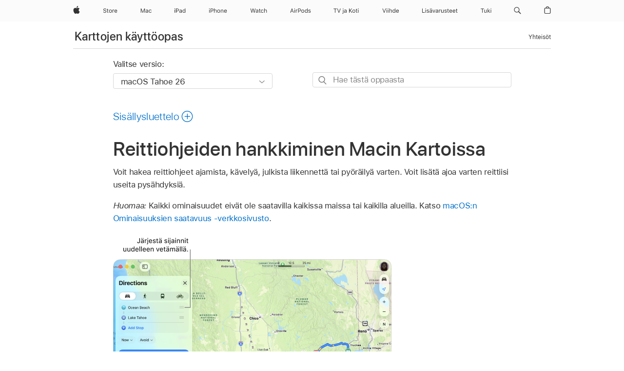

--- FILE ---
content_type: text/html;charset=utf-8
request_url: https://support.apple.com/fi-fi/guide/maps/mps4d8a6bd2f/mac
body_size: 26475
content:

    
<!DOCTYPE html>
<html lang="fi" prefix="og: http://ogp.me/ns#" dir=ltr>

<head>
	<meta name="viewport" content="width=device-width, initial-scale=1" />
	<meta http-equiv="content-type" content="text/html; charset=UTF-8" />
	<title lang="fi">Reittiohjeiden hankkiminen Macin Kartoissa - Apple-tuki (FI)</title>
	<link rel="dns-prefetch" href="https://www.apple.com/" />
	<link rel="preconnect" href="https://www.apple.com/" crossorigin />
	<link rel="canonical" href="https://support.apple.com/fi-fi/guide/maps/mps4d8a6bd2f/mac" />
	<link rel="apple-touch-icon" href="/favicon.ico">
    <link rel="icon" type="image/png" href="/favicon.ico">
	
	
		<meta name="description" content="Macin Kartat-apilla voit hakea reittiohjeet ajamista, kävelyä, julkista liikennettä tai pyöräilyä varten." />
		<meta property="og:url" content="https://support.apple.com/fi-fi/guide/maps/mps4d8a6bd2f/mac" />
		<meta property="og:title" content="Reittiohjeiden hankkiminen Macin Kartoissa" />
		<meta property="og:description" content="Macin Kartat-apilla voit hakea reittiohjeet ajamista, kävelyä, julkista liikennettä tai pyöräilyä varten." />
		<meta property="og:site_name" content="Apple Support" />
		<meta property="og:locale" content="fi_FI" />
		<meta property="og:type" content="article" />
		<meta name="ac-gn-search-field[locale]" content="fi_FI" />
	

	
	
	
	
		<link rel="alternate" hreflang="en-ie" href="https://support.apple.com/en-ie/guide/maps/mps4d8a6bd2f/mac">
	
		<link rel="alternate" hreflang="ar-kw" href="https://support.apple.com/ar-kw/guide/maps/mps4d8a6bd2f/mac">
	
		<link rel="alternate" hreflang="en-il" href="https://support.apple.com/en-il/guide/maps/mps4d8a6bd2f/mac">
	
		<link rel="alternate" hreflang="ms-my" href="https://support.apple.com/ms-my/guide/maps/mps4d8a6bd2f/mac">
	
		<link rel="alternate" hreflang="en-in" href="https://support.apple.com/en-in/guide/maps/mps4d8a6bd2f/mac">
	
		<link rel="alternate" hreflang="en-ae" href="https://support.apple.com/en-ae/guide/maps/mps4d8a6bd2f/mac">
	
		<link rel="alternate" hreflang="en-za" href="https://support.apple.com/en-za/guide/maps/mps4d8a6bd2f/mac">
	
		<link rel="alternate" hreflang="ta-in" href="https://support.apple.com/ta-in/guide/maps/mps4d8a6bd2f/mac">
	
		<link rel="alternate" hreflang="no-no" href="https://support.apple.com/no-no/guide/maps/mps4d8a6bd2f/mac">
	
		<link rel="alternate" hreflang="en-al" href="https://support.apple.com/en-al/guide/maps/mps4d8a6bd2f/mac">
	
		<link rel="alternate" hreflang="en-is" href="https://support.apple.com/en-is/guide/maps/mps4d8a6bd2f/mac">
	
		<link rel="alternate" hreflang="el-gr" href="https://support.apple.com/el-gr/guide/maps/mps4d8a6bd2f/mac">
	
		<link rel="alternate" hreflang="en-am" href="https://support.apple.com/en-am/guide/maps/mps4d8a6bd2f/mac">
	
		<link rel="alternate" hreflang="nl-nl" href="https://support.apple.com/nl-nl/guide/maps/mps4d8a6bd2f/mac">
	
		<link rel="alternate" hreflang="en-au" href="https://support.apple.com/en-au/guide/maps/mps4d8a6bd2f/mac">
	
		<link rel="alternate" hreflang="he-il" href="https://support.apple.com/he-il/guide/maps/mps4d8a6bd2f/mac">
	
		<link rel="alternate" hreflang="en-az" href="https://support.apple.com/en-az/guide/maps/mps4d8a6bd2f/mac">
	
		<link rel="alternate" hreflang="or-in" href="https://support.apple.com/or-in/guide/maps/mps4d8a6bd2f/mac">
	
		<link rel="alternate" hreflang="hu-hu" href="https://support.apple.com/hu-hu/guide/maps/mps4d8a6bd2f/mac">
	
		<link rel="alternate" hreflang="ml-in" href="https://support.apple.com/ml-in/guide/maps/mps4d8a6bd2f/mac">
	
		<link rel="alternate" hreflang="en-jo" href="https://support.apple.com/en-jo/guide/maps/mps4d8a6bd2f/mac">
	
		<link rel="alternate" hreflang="en-bh" href="https://support.apple.com/en-bh/guide/maps/mps4d8a6bd2f/mac">
	
		<link rel="alternate" hreflang="es-cl" href="https://support.apple.com/es-cl/guide/maps/mps4d8a6bd2f/mac">
	
		<link rel="alternate" hreflang="fr-sn" href="https://support.apple.com/fr-sn/guide/maps/mps4d8a6bd2f/mac">
	
		<link rel="alternate" hreflang="fr-ca" href="https://support.apple.com/fr-ca/guide/maps/mps4d8a6bd2f/mac">
	
		<link rel="alternate" hreflang="es-co" href="https://support.apple.com/es-co/guide/maps/mps4d8a6bd2f/mac">
	
		<link rel="alternate" hreflang="pl-pl" href="https://support.apple.com/pl-pl/guide/maps/mps4d8a6bd2f/mac">
	
		<link rel="alternate" hreflang="en-bn" href="https://support.apple.com/en-bn/guide/maps/mps4d8a6bd2f/mac">
	
		<link rel="alternate" hreflang="pt-pt" href="https://support.apple.com/pt-pt/guide/maps/mps4d8a6bd2f/mac">
	
		<link rel="alternate" hreflang="en-sa" href="https://support.apple.com/en-sa/guide/maps/mps4d8a6bd2f/mac">
	
		<link rel="alternate" hreflang="fr-be" href="https://support.apple.com/fr-be/guide/maps/mps4d8a6bd2f/mac">
	
		<link rel="alternate" hreflang="ar-eg" href="https://support.apple.com/ar-eg/guide/maps/mps4d8a6bd2f/mac">
	
		<link rel="alternate" hreflang="en-bw" href="https://support.apple.com/en-bw/guide/maps/mps4d8a6bd2f/mac">
	
		<link rel="alternate" hreflang="en-sg" href="https://support.apple.com/en-sg/guide/maps/mps4d8a6bd2f/mac">
	
		<link rel="alternate" hreflang="en-by" href="https://support.apple.com/en-by/guide/maps/mps4d8a6bd2f/mac">
	
		<link rel="alternate" hreflang="en-ke" href="https://support.apple.com/en-ke/guide/maps/mps4d8a6bd2f/mac">
	
		<link rel="alternate" hreflang="hr-hr" href="https://support.apple.com/hr-hr/guide/maps/mps4d8a6bd2f/mac">
	
		<link rel="alternate" hreflang="en-om" href="https://support.apple.com/en-om/guide/maps/mps4d8a6bd2f/mac">
	
		<link rel="alternate" hreflang="en-ge" href="https://support.apple.com/en-ge/guide/maps/mps4d8a6bd2f/mac">
	
		<link rel="alternate" hreflang="zh-mo" href="https://support.apple.com/zh-mo/guide/maps/mps4d8a6bd2f/mac">
	
		<link rel="alternate" hreflang="de-at" href="https://support.apple.com/de-at/guide/maps/mps4d8a6bd2f/mac">
	
		<link rel="alternate" hreflang="en-gu" href="https://support.apple.com/en-gu/guide/maps/mps4d8a6bd2f/mac">
	
		<link rel="alternate" hreflang="en-gw" href="https://support.apple.com/en-gw/guide/maps/mps4d8a6bd2f/mac">
	
		<link rel="alternate" hreflang="fr-gn" href="https://support.apple.com/fr-gn/guide/maps/mps4d8a6bd2f/mac">
	
		<link rel="alternate" hreflang="fr-gq" href="https://support.apple.com/fr-gq/guide/maps/mps4d8a6bd2f/mac">
	
		<link rel="alternate" hreflang="cs-cz" href="https://support.apple.com/cs-cz/guide/maps/mps4d8a6bd2f/mac">
	
		<link rel="alternate" hreflang="en-ph" href="https://support.apple.com/en-ph/guide/maps/mps4d8a6bd2f/mac">
	
		<link rel="alternate" hreflang="zh-tw" href="https://support.apple.com/zh-tw/guide/maps/mps4d8a6bd2f/mac">
	
		<link rel="alternate" hreflang="en-hk" href="https://support.apple.com/en-hk/guide/maps/mps4d8a6bd2f/mac">
	
		<link rel="alternate" hreflang="ko-kr" href="https://support.apple.com/ko-kr/guide/maps/mps4d8a6bd2f/mac">
	
		<link rel="alternate" hreflang="sk-sk" href="https://support.apple.com/sk-sk/guide/maps/mps4d8a6bd2f/mac">
	
		<link rel="alternate" hreflang="ru-ru" href="https://support.apple.com/ru-ru/guide/maps/mps4d8a6bd2f/mac">
	
		<link rel="alternate" hreflang="ar-om" href="https://support.apple.com/ar-om/guide/maps/mps4d8a6bd2f/mac">
	
		<link rel="alternate" hreflang="en-qa" href="https://support.apple.com/en-qa/guide/maps/mps4d8a6bd2f/mac">
	
		<link rel="alternate" hreflang="sv-se" href="https://support.apple.com/sv-se/guide/maps/mps4d8a6bd2f/mac">
	
		<link rel="alternate" hreflang="mr-in" href="https://support.apple.com/mr-in/guide/maps/mps4d8a6bd2f/mac">
	
		<link rel="alternate" hreflang="da-dk" href="https://support.apple.com/da-dk/guide/maps/mps4d8a6bd2f/mac">
	
		<link rel="alternate" hreflang="uk-ua" href="https://support.apple.com/uk-ua/guide/maps/mps4d8a6bd2f/mac">
	
		<link rel="alternate" hreflang="en-us" href="https://support.apple.com/guide/maps/mps4d8a6bd2f/mac">
	
		<link rel="alternate" hreflang="en-mk" href="https://support.apple.com/en-mk/guide/maps/mps4d8a6bd2f/mac">
	
		<link rel="alternate" hreflang="en-mn" href="https://support.apple.com/en-mn/guide/maps/mps4d8a6bd2f/mac">
	
		<link rel="alternate" hreflang="gu-in" href="https://support.apple.com/gu-in/guide/maps/mps4d8a6bd2f/mac">
	
		<link rel="alternate" hreflang="en-eg" href="https://support.apple.com/en-eg/guide/maps/mps4d8a6bd2f/mac">
	
		<link rel="alternate" hreflang="en-mo" href="https://support.apple.com/en-mo/guide/maps/mps4d8a6bd2f/mac">
	
		<link rel="alternate" hreflang="en-uz" href="https://support.apple.com/en-uz/guide/maps/mps4d8a6bd2f/mac">
	
		<link rel="alternate" hreflang="fr-ne" href="https://support.apple.com/fr-ne/guide/maps/mps4d8a6bd2f/mac">
	
		<link rel="alternate" hreflang="en-mt" href="https://support.apple.com/en-mt/guide/maps/mps4d8a6bd2f/mac">
	
		<link rel="alternate" hreflang="nl-be" href="https://support.apple.com/nl-be/guide/maps/mps4d8a6bd2f/mac">
	
		<link rel="alternate" hreflang="zh-cn" href="https://support.apple.com/zh-cn/guide/maps/mps4d8a6bd2f/mac">
	
		<link rel="alternate" hreflang="te-in" href="https://support.apple.com/te-in/guide/maps/mps4d8a6bd2f/mac">
	
		<link rel="alternate" hreflang="en-mz" href="https://support.apple.com/en-mz/guide/maps/mps4d8a6bd2f/mac">
	
		<link rel="alternate" hreflang="fr-ml" href="https://support.apple.com/fr-ml/guide/maps/mps4d8a6bd2f/mac">
	
		<link rel="alternate" hreflang="en-my" href="https://support.apple.com/en-my/guide/maps/mps4d8a6bd2f/mac">
	
		<link rel="alternate" hreflang="hi-in" href="https://support.apple.com/hi-in/guide/maps/mps4d8a6bd2f/mac">
	
		<link rel="alternate" hreflang="fr-mu" href="https://support.apple.com/fr-mu/guide/maps/mps4d8a6bd2f/mac">
	
		<link rel="alternate" hreflang="en-ng" href="https://support.apple.com/en-ng/guide/maps/mps4d8a6bd2f/mac">
	
		<link rel="alternate" hreflang="el-cy" href="https://support.apple.com/el-cy/guide/maps/mps4d8a6bd2f/mac">
	
		<link rel="alternate" hreflang="en-vn" href="https://support.apple.com/en-vn/guide/maps/mps4d8a6bd2f/mac">
	
		<link rel="alternate" hreflang="ja-jp" href="https://support.apple.com/ja-jp/guide/maps/mps4d8a6bd2f/mac">
	
		<link rel="alternate" hreflang="de-ch" href="https://support.apple.com/de-ch/guide/maps/mps4d8a6bd2f/mac">
	
		<link rel="alternate" hreflang="ar-qa" href="https://support.apple.com/ar-qa/guide/maps/mps4d8a6bd2f/mac">
	
		<link rel="alternate" hreflang="en-nz" href="https://support.apple.com/en-nz/guide/maps/mps4d8a6bd2f/mac">
	
		<link rel="alternate" hreflang="ro-ro" href="https://support.apple.com/ro-ro/guide/maps/mps4d8a6bd2f/mac">
	
		<link rel="alternate" hreflang="it-ch" href="https://support.apple.com/it-ch/guide/maps/mps4d8a6bd2f/mac">
	
		<link rel="alternate" hreflang="tr-tr" href="https://support.apple.com/tr-tr/guide/maps/mps4d8a6bd2f/mac">
	
		<link rel="alternate" hreflang="fr-fr" href="https://support.apple.com/fr-fr/guide/maps/mps4d8a6bd2f/mac">
	
		<link rel="alternate" hreflang="vi-vn" href="https://support.apple.com/vi-vn/guide/maps/mps4d8a6bd2f/mac">
	
		<link rel="alternate" hreflang="en-gb" href="https://support.apple.com/en-gb/guide/maps/mps4d8a6bd2f/mac">
	
		<link rel="alternate" hreflang="fi-fi" href="https://support.apple.com/fi-fi/guide/maps/mps4d8a6bd2f/mac">
	
		<link rel="alternate" hreflang="en-kg" href="https://support.apple.com/en-kg/guide/maps/mps4d8a6bd2f/mac">
	
		<link rel="alternate" hreflang="en-ca" href="https://support.apple.com/en-ca/guide/maps/mps4d8a6bd2f/mac">
	
		<link rel="alternate" hreflang="fr-tn" href="https://support.apple.com/fr-tn/guide/maps/mps4d8a6bd2f/mac">
	
		<link rel="alternate" hreflang="ar-ae" href="https://support.apple.com/ar-ae/guide/maps/mps4d8a6bd2f/mac">
	
		<link rel="alternate" hreflang="sl-si" href="https://support.apple.com/sl-si/guide/maps/mps4d8a6bd2f/mac">
	
		<link rel="alternate" hreflang="bn-in" href="https://support.apple.com/bn-in/guide/maps/mps4d8a6bd2f/mac">
	
		<link rel="alternate" hreflang="en-kw" href="https://support.apple.com/en-kw/guide/maps/mps4d8a6bd2f/mac">
	
		<link rel="alternate" hreflang="en-kz" href="https://support.apple.com/en-kz/guide/maps/mps4d8a6bd2f/mac">
	
		<link rel="alternate" hreflang="fr-cf" href="https://support.apple.com/fr-cf/guide/maps/mps4d8a6bd2f/mac">
	
		<link rel="alternate" hreflang="fr-ci" href="https://support.apple.com/fr-ci/guide/maps/mps4d8a6bd2f/mac">
	
		<link rel="alternate" hreflang="pa-in" href="https://support.apple.com/pa-in/guide/maps/mps4d8a6bd2f/mac">
	
		<link rel="alternate" hreflang="fr-ch" href="https://support.apple.com/fr-ch/guide/maps/mps4d8a6bd2f/mac">
	
		<link rel="alternate" hreflang="es-us" href="https://support.apple.com/es-us/guide/maps/mps4d8a6bd2f/mac">
	
		<link rel="alternate" hreflang="kn-in" href="https://support.apple.com/kn-in/guide/maps/mps4d8a6bd2f/mac">
	
		<link rel="alternate" hreflang="fr-cm" href="https://support.apple.com/fr-cm/guide/maps/mps4d8a6bd2f/mac">
	
		<link rel="alternate" hreflang="en-lb" href="https://support.apple.com/en-lb/guide/maps/mps4d8a6bd2f/mac">
	
		<link rel="alternate" hreflang="en-tj" href="https://support.apple.com/en-tj/guide/maps/mps4d8a6bd2f/mac">
	
		<link rel="alternate" hreflang="en-tm" href="https://support.apple.com/en-tm/guide/maps/mps4d8a6bd2f/mac">
	
		<link rel="alternate" hreflang="ar-sa" href="https://support.apple.com/ar-sa/guide/maps/mps4d8a6bd2f/mac">
	
		<link rel="alternate" hreflang="de-de" href="https://support.apple.com/de-de/guide/maps/mps4d8a6bd2f/mac">
	
		<link rel="alternate" hreflang="ca-es" href="https://support.apple.com/ca-es/guide/maps/mps4d8a6bd2f/mac">
	
		<link rel="alternate" hreflang="en-lk" href="https://support.apple.com/en-lk/guide/maps/mps4d8a6bd2f/mac">
	
		<link rel="alternate" hreflang="fr-ma" href="https://support.apple.com/fr-ma/guide/maps/mps4d8a6bd2f/mac">
	
		<link rel="alternate" hreflang="zh-hk" href="https://support.apple.com/zh-hk/guide/maps/mps4d8a6bd2f/mac">
	
		<link rel="alternate" hreflang="pt-br" href="https://support.apple.com/pt-br/guide/maps/mps4d8a6bd2f/mac">
	
		<link rel="alternate" hreflang="de-li" href="https://support.apple.com/de-li/guide/maps/mps4d8a6bd2f/mac">
	
		<link rel="alternate" hreflang="es-es" href="https://support.apple.com/es-es/guide/maps/mps4d8a6bd2f/mac">
	
		<link rel="alternate" hreflang="ar-bh" href="https://support.apple.com/ar-bh/guide/maps/mps4d8a6bd2f/mac">
	
		<link rel="alternate" hreflang="fr-mg" href="https://support.apple.com/fr-mg/guide/maps/mps4d8a6bd2f/mac">
	
		<link rel="alternate" hreflang="ar-jo" href="https://support.apple.com/ar-jo/guide/maps/mps4d8a6bd2f/mac">
	
		<link rel="alternate" hreflang="es-mx" href="https://support.apple.com/es-mx/guide/maps/mps4d8a6bd2f/mac">
	
		<link rel="alternate" hreflang="it-it" href="https://support.apple.com/it-it/guide/maps/mps4d8a6bd2f/mac">
	
		<link rel="alternate" hreflang="ur-in" href="https://support.apple.com/ur-in/guide/maps/mps4d8a6bd2f/mac">
	
		<link rel="alternate" hreflang="id-id" href="https://support.apple.com/id-id/guide/maps/mps4d8a6bd2f/mac">
	
		<link rel="alternate" hreflang="de-lu" href="https://support.apple.com/de-lu/guide/maps/mps4d8a6bd2f/mac">
	
		<link rel="alternate" hreflang="en-md" href="https://support.apple.com/en-md/guide/maps/mps4d8a6bd2f/mac">
	
		<link rel="alternate" hreflang="fr-lu" href="https://support.apple.com/fr-lu/guide/maps/mps4d8a6bd2f/mac">
	
		<link rel="alternate" hreflang="en-me" href="https://support.apple.com/en-me/guide/maps/mps4d8a6bd2f/mac">
	
		<link rel="alternate" hreflang="th-th" href="https://support.apple.com/th-th/guide/maps/mps4d8a6bd2f/mac">
	

		<link rel="preload" as="style" href="/clientside/build/apd-sasskit.built.css" onload="this.onload=null;this.rel='stylesheet'">
		<noscript>
			<link rel="stylesheet" href="/clientside/build/apd-sasskit.built.css" type="text/css" />
		</noscript>

		
			<link rel="preload" as="style" href="/clientside/build/app-apd.css" onload="this.onload=null;this.rel='stylesheet'">
			<noscript>
				<link rel="stylesheet" href="/clientside/build/app-apd.css" type="text/css" />
			</noscript>
    	

	
    <link rel="preload" as="style"
        href="//www.apple.com/wss/fonts?families=SF+Pro,v1:200,300,400,500,600|SF+Pro+Icons,v1"
        onload="this.onload=null;this.rel='stylesheet'">
    <noscript>
        <link rel="stylesheet" href="//www.apple.com/wss/fonts?families=SF+Pro,v1:200,300,400,500,600|SF+Pro+Icons,v1" type="text/css" />
    </noscript>


	<script>
 
    var _applemd = {
        page: {
            
            site_section: "kb",
            
            content_type: "bk",
            info_type: "",
            topics: "",
            in_house: "",
            locale: "fi-fi",
            
                content_template: "topic",
            
            friendly_content: {
                title: `Karttojen käyttöopas`,
                publish_date: "09162025",
                
                    topic_id:   "MPS4D8A6BD2F",
                    article_id        :   "BK_33C5F9E935486C5491515DBB5BF88711_MPS4D8A6BD2F",
                    product_version   :   "maps, 3.0",
                    os_version        :   "macOS Tahoe 26, 26",
                    article_version   :   "1"
                
            },
            
            
        },
        
            product: "maps"
        
    };
    const isMobilePlayer = /iPhone|iPod|Android/i.test(navigator.userAgent);
    

</script>

	
	<script>
		var data = {	
			showHelpFulfeedBack: true,
			id: "BK_33C5F9E935486C5491515DBB5BF88711_MPS4D8A6BD2F",
			locale: "fi_FI",
			podCookie: "fi~fi",
			source : "",
			isSecureEnv: false,
			dtmPageSource: "topic",
			domain: "support.apple.com",
			isNeighborJsEnabled: true,
            dtmPageName: "acs.pageload"
		}
		window.appState = JSON.stringify(data);
	</script>
	 
		<script src="/clientside/build/nn.js" type="text/javascript" charset="utf-8"></script>
<script>
    
     var neighborInitData = {
        appDataSchemaVersion: '1.0.0',
        webVitalDataThrottlingPercentage: 100,
        reportThrottledWebVitalDataTypes: ['system:dom-content-loaded', 'system:load', 'system:unfocus', 'system:focus', 'system:unload', 'system:page-hide', 'system:visibility-change-visible', 'system:visibility-change-hidden', 'system:event', 'app:load', 'app:unload', 'app:event'],
        trackMarcomSearch: true,
        trackSurvey: true,
        
        endpoint: 'https://supportmetrics.apple.com/content/services/stats'
    }
</script>

	



</head>


	<body id="mps4d8a6bd2f" dir="ltr" data-istaskopen="true" lang="fi" class="ac-gn-current-support no-js AppleTopic apd-topic dark-mode-enabled" data-designversion="2" itemscope
		itemtype="https://schema.org/TechArticle">

    
	
		





		 <meta name="globalnav-store-key" content="S2A49YFKJF2JAT22K" />
<meta name="globalnav-search-field[name]" content="q" />
<meta name="globalnav-search-field[action]" content="https://support.apple.com/kb/index" />
<meta name="globalnav-search-field[src]" content="globalnav_support" />
<meta name="globalnav-search-field[type]" content="organic" />
<meta name="globalnav-search-field[page]" content="search" />
<meta name="globalnav-search-field[locale]" content="fi_FI" />
<meta name="globalnav-search-field[placeholder]" content="Hae tukipalvelusta" />
<link
  rel="stylesheet"
  type="text/css"
  href="https://www.apple.com/api-www/global-elements/global-header/v1/assets/globalheader.css"
/>
<div id="globalheader" class="globalnav-scrim globalheader-light"><aside id="globalmessage-segment" lang="fi-FI" dir="ltr" class="globalmessage-segment"><ul data-strings="{&quot;view&quot;:&quot;{%STOREFRONT%} Storen kotisivu&quot;,&quot;segments&quot;:{&quot;smb&quot;:&quot;Business Storen kotisivu&quot;,&quot;eduInd&quot;:&quot;Education Storen kotisivu&quot;,&quot;other&quot;:&quot;Storen kotisivu&quot;},&quot;exit&quot;:&quot;Poistu&quot;}" class="globalmessage-segment-content"></ul></aside><nav id="globalnav" lang="fi-FI" dir="ltr" aria-label="Globaali" data-analytics-element-engagement-start="globalnav:onFlyoutOpen" data-analytics-element-engagement-end="globalnav:onFlyoutClose" data-store-api="https://www.apple.com/[storefront]/shop/bag/status" data-analytics-activitymap-region-id="global nav" data-analytics-region="global nav" class="globalnav no-js   "><div class="globalnav-content"><div class="globalnav-item globalnav-menuback"><button aria-label="Päävalikko" class="globalnav-menuback-button"><span class="globalnav-chevron-icon"><svg height="48" viewBox="0 0 9 48" width="9" xmlns="http://www.w3.org/2000/svg"><path d="m1.5618 24.0621 6.5581-6.4238c.2368-.2319.2407-.6118.0088-.8486-.2324-.2373-.6123-.2407-.8486-.0088l-7 6.8569c-.1157.1138-.1807.2695-.1802.4316.001.1621.0674.3174.1846.4297l7 6.7241c.1162.1118.2661.1675.4155.1675.1577 0 .3149-.062.4326-.1846.2295-.2388.2222-.6187-.0171-.8481z"></path></svg></span></button></div><ul id="globalnav-list" class="globalnav-list"><li data-analytics-element-engagement="globalnav hover - apple" class="
				globalnav-item
				globalnav-item-apple
				
				
			"><a href="https://www.apple.com/fi/" data-globalnav-item-name="apple" data-analytics-title="apple home" aria-label="Apple" class="globalnav-link globalnav-link-apple"><span class="globalnav-image-regular globalnav-link-image"><svg height="44" viewBox="0 0 14 44" width="14" xmlns="http://www.w3.org/2000/svg"><path d="m13.0729 17.6825a3.61 3.61 0 0 0 -1.7248 3.0365 3.5132 3.5132 0 0 0 2.1379 3.2223 8.394 8.394 0 0 1 -1.0948 2.2618c-.6816.9812-1.3943 1.9623-2.4787 1.9623s-1.3633-.63-2.613-.63c-1.2187 0-1.6525.6507-2.644.6507s-1.6834-.9089-2.4787-2.0243a9.7842 9.7842 0 0 1 -1.6628-5.2776c0-3.0984 2.014-4.7405 3.9969-4.7405 1.0535 0 1.9314.6919 2.5924.6919.63 0 1.6112-.7333 2.8092-.7333a3.7579 3.7579 0 0 1 3.1604 1.5802zm-3.7284-2.8918a3.5615 3.5615 0 0 0 .8469-2.22 1.5353 1.5353 0 0 0 -.031-.32 3.5686 3.5686 0 0 0 -2.3445 1.2084 3.4629 3.4629 0 0 0 -.8779 2.1585 1.419 1.419 0 0 0 .031.2892 1.19 1.19 0 0 0 .2169.0207 3.0935 3.0935 0 0 0 2.1586-1.1368z"></path></svg></span><span class="globalnav-image-compact globalnav-link-image"><svg height="48" viewBox="0 0 17 48" width="17" xmlns="http://www.w3.org/2000/svg"><path d="m15.5752 19.0792a4.2055 4.2055 0 0 0 -2.01 3.5376 4.0931 4.0931 0 0 0 2.4908 3.7542 9.7779 9.7779 0 0 1 -1.2755 2.6351c-.7941 1.1431-1.6244 2.2862-2.8878 2.2862s-1.5883-.734-3.0443-.734c-1.42 0-1.9252.7581-3.08.7581s-1.9611-1.0589-2.8876-2.3584a11.3987 11.3987 0 0 1 -1.9373-6.1487c0-3.61 2.3464-5.523 4.6566-5.523 1.2274 0 2.25.8062 3.02.8062.734 0 1.8771-.8543 3.2729-.8543a4.3778 4.3778 0 0 1 3.6822 1.841zm-6.8586-2.0456a1.3865 1.3865 0 0 1 -.2527-.024 1.6557 1.6557 0 0 1 -.0361-.337 4.0341 4.0341 0 0 1 1.0228-2.5148 4.1571 4.1571 0 0 1 2.7314-1.4078 1.7815 1.7815 0 0 1 .0361.373 4.1487 4.1487 0 0 1 -.9867 2.587 3.6039 3.6039 0 0 1 -2.5148 1.3236z"></path></svg></span><span class="globalnav-link-text">Apple</span></a></li><li data-topnav-flyout-item="menu" data-topnav-flyout-label="Menu" role="none" class="globalnav-item globalnav-menu"><div data-topnav-flyout="menu" class="globalnav-flyout"><div class="globalnav-menu-list"><div data-analytics-element-engagement="globalnav hover - store" class="
				globalnav-item
				globalnav-item-store
				globalnav-item-menu
				
			"><ul role="none" class="globalnav-submenu-trigger-group"><li class="globalnav-submenu-trigger-item"><a href="https://www.apple.com/fi/shop/goto/store" data-globalnav-item-name="store" data-topnav-flyout-trigger-compact="true" data-analytics-title="store" data-analytics-element-engagement="hover - store" aria-label="Store" class="globalnav-link globalnav-submenu-trigger-link globalnav-link-store"><span class="globalnav-link-text-container"><span class="globalnav-image-regular globalnav-link-image"><svg height="44" viewBox="0 0 30 44" width="30" xmlns="http://www.w3.org/2000/svg"><path d="m26.5679 20.4629c1.002 0 1.67.738 1.693 1.857h-3.48c.076-1.119.779-1.857 1.787-1.857zm2.754 2.672v-.387c0-1.963-1.037-3.176-2.742-3.176-1.735 0-2.848 1.289-2.848 3.276 0 1.998 1.096 3.263 2.848 3.263 1.383 0 2.367-.668 2.66-1.746h-1.008c-.264.557-.814.856-1.629.856-1.072 0-1.769-.791-1.822-2.039v-.047zm-9.547-3.451h.96v.937h.094c.188-.615.914-1.049 1.752-1.049.164 0 .375.012.504.03v1.007c-.082-.023-.445-.058-.644-.058-.961 0-1.659 1.098-1.659 1.535v3.914h-1.007zm-4.27 5.519c-1.195 0-1.869-.867-1.869-2.361 0-1.5.674-2.361 1.869-2.361 1.196 0 1.87.861 1.87 2.361 0 1.494-.674 2.361-1.87 2.361zm0-5.631c-1.798 0-2.912 1.237-2.912 3.27 0 2.027 1.114 3.269 2.912 3.269 1.799 0 2.913-1.242 2.913-3.269 0-2.033-1.114-3.27-2.913-3.27zm-5.478-1.475v1.635h1.407v.843h-1.407v3.575c0 .744.282 1.06.938 1.06.182 0 .281-.006.469-.023v.849c-.199.035-.393.059-.592.059-1.301 0-1.822-.481-1.822-1.688v-3.832h-1.02v-.843h1.02v-1.635zm-8.103 5.694c.129.885.973 1.447 2.174 1.447 1.137 0 1.975-.615 1.975-1.453 0-.72-.527-1.177-1.693-1.47l-1.084-.282c-1.53-.386-2.192-1.078-2.192-2.279 0-1.436 1.201-2.408 2.988-2.408 1.635 0 2.854.972 2.942 2.338h-1.061c-.146-.867-.861-1.383-1.916-1.383-1.125 0-1.869.562-1.869 1.418 0 .662.463 1.043 1.629 1.342l.885.234c1.752.439 2.455 1.119 2.455 2.361 0 1.553-1.225 2.543-3.158 2.543-1.793 0-3.03-.949-3.141-2.408z"></path></svg></span><span class="globalnav-link-text">Store</span></span></a></li></ul></div><div data-analytics-element-engagement="globalnav hover - mac" class="
				globalnav-item
				globalnav-item-mac
				globalnav-item-menu
				
			"><ul role="none" class="globalnav-submenu-trigger-group"><li class="globalnav-submenu-trigger-item"><a href="https://www.apple.com/fi/mac/" data-globalnav-item-name="mac" data-topnav-flyout-trigger-compact="true" data-analytics-title="mac" data-analytics-element-engagement="hover - mac" aria-label="Mac" class="globalnav-link globalnav-submenu-trigger-link globalnav-link-mac"><span class="globalnav-link-text-container"><span class="globalnav-image-regular globalnav-link-image"><svg height="44" viewBox="0 0 23 44" width="23" xmlns="http://www.w3.org/2000/svg"><path d="m8.1558 25.9987v-6.457h-.0703l-2.666 6.457h-.8907l-2.666-6.457h-.0703v6.457h-.9844v-8.4551h1.2246l2.8945 7.0547h.0938l2.8945-7.0547h1.2246v8.4551zm2.5166-1.7696c0-1.1309.832-1.7812 2.3027-1.8691l1.8223-.1113v-.5742c0-.7793-.4863-1.207-1.4297-1.207-.7559 0-1.2832.2871-1.4238.7852h-1.0195c.1348-1.0137 1.1309-1.6816 2.4785-1.6816 1.541 0 2.4023.791 2.4023 2.1035v4.3242h-.9609v-.9318h-.0938c-.4102.6738-1.1016 1.043-1.9453 1.043-1.2246 0-2.1328-.7266-2.1328-1.8809zm4.125-.5859v-.5801l-1.6992.1113c-.9609.0645-1.3828.3984-1.3828 1.0312 0 .6445.5449 1.0195 1.2773 1.0195 1.0371.0001 1.8047-.6796 1.8047-1.5819zm6.958-2.0273c-.1641-.627-.7207-1.1367-1.6289-1.1367-1.1367 0-1.8516.9082-1.8516 2.3379 0 1.459.7266 2.3848 1.8516 2.3848.8496 0 1.4414-.3926 1.6289-1.1074h1.0195c-.1816 1.1602-1.125 2.0156-2.6426 2.0156-1.7695 0-2.9004-1.2832-2.9004-3.293 0-1.9688 1.125-3.2461 2.8945-3.2461 1.5352 0 2.4727.9199 2.6484 2.0449z"></path></svg></span><span class="globalnav-link-text">Mac</span></span></a></li></ul></div><div data-analytics-element-engagement="globalnav hover - ipad" class="
				globalnav-item
				globalnav-item-ipad
				globalnav-item-menu
				
			"><ul role="none" class="globalnav-submenu-trigger-group"><li class="globalnav-submenu-trigger-item"><a href="https://www.apple.com/fi/ipad/" data-globalnav-item-name="ipad" data-topnav-flyout-trigger-compact="true" data-analytics-title="ipad" data-analytics-element-engagement="hover - ipad" aria-label="iPad" class="globalnav-link globalnav-submenu-trigger-link globalnav-link-ipad"><span class="globalnav-link-text-container"><span class="globalnav-image-regular globalnav-link-image"><svg height="44" viewBox="0 0 24 44" width="24" xmlns="http://www.w3.org/2000/svg"><path d="m14.9575 23.7002c0 .902-.768 1.582-1.805 1.582-.732 0-1.277-.375-1.277-1.02 0-.632.422-.966 1.383-1.031l1.699-.111zm-1.395-4.072c-1.347 0-2.343.668-2.478 1.681h1.019c.141-.498.668-.785 1.424-.785.944 0 1.43.428 1.43 1.207v.574l-1.822.112c-1.471.088-2.303.738-2.303 1.869 0 1.154.908 1.881 2.133 1.881.844 0 1.535-.369 1.945-1.043h.094v.931h.961v-4.324c0-1.312-.862-2.103-2.403-2.103zm6.769 5.575c-1.155 0-1.846-.885-1.846-2.361 0-1.471.697-2.362 1.846-2.362 1.142 0 1.857.914 1.857 2.362 0 1.459-.709 2.361-1.857 2.361zm1.834-8.027v3.503h-.088c-.358-.691-1.102-1.107-1.981-1.107-1.605 0-2.654 1.289-2.654 3.27 0 1.986 1.037 3.269 2.654 3.269.873 0 1.623-.416 2.022-1.119h.093v1.008h.961v-8.824zm-15.394 4.869h-1.863v-3.563h1.863c1.225 0 1.899.639 1.899 1.799 0 1.119-.697 1.764-1.899 1.764zm.276-4.5h-3.194v8.455h1.055v-3.018h2.127c1.588 0 2.719-1.119 2.719-2.701 0-1.611-1.108-2.736-2.707-2.736zm-6.064 8.454h1.008v-6.316h-1.008zm-.199-8.237c0-.387.316-.704.703-.704s.703.317.703.704c0 .386-.316.703-.703.703s-.703-.317-.703-.703z"></path></svg></span><span class="globalnav-link-text">iPad</span></span></a></li></ul></div><div data-analytics-element-engagement="globalnav hover - iphone" class="
				globalnav-item
				globalnav-item-iphone
				globalnav-item-menu
				
			"><ul role="none" class="globalnav-submenu-trigger-group"><li class="globalnav-submenu-trigger-item"><a href="https://www.apple.com/fi/iphone/" data-globalnav-item-name="iphone" data-topnav-flyout-trigger-compact="true" data-analytics-title="iphone" data-analytics-element-engagement="hover - iphone" aria-label="iPhone" class="globalnav-link globalnav-submenu-trigger-link globalnav-link-iphone"><span class="globalnav-link-text-container"><span class="globalnav-image-regular globalnav-link-image"><svg height="44" viewBox="0 0 38 44" width="38" xmlns="http://www.w3.org/2000/svg"><path d="m32.7129 22.3203h3.48c-.023-1.119-.691-1.857-1.693-1.857-1.008 0-1.711.738-1.787 1.857zm4.459 2.045c-.293 1.078-1.277 1.746-2.66 1.746-1.752 0-2.848-1.266-2.848-3.264 0-1.986 1.113-3.275 2.848-3.275 1.705 0 2.742 1.213 2.742 3.176v.386h-4.541v.047c.053 1.248.75 2.039 1.822 2.039.815 0 1.366-.298 1.629-.855zm-12.282-4.682h.961v.996h.094c.316-.697.932-1.107 1.898-1.107 1.418 0 2.209.838 2.209 2.338v4.09h-1.007v-3.844c0-1.137-.481-1.676-1.489-1.676s-1.658.674-1.658 1.781v3.739h-1.008zm-2.499 3.158c0-1.5-.674-2.361-1.869-2.361-1.196 0-1.87.861-1.87 2.361 0 1.495.674 2.362 1.87 2.362 1.195 0 1.869-.867 1.869-2.362zm-4.782 0c0-2.033 1.114-3.269 2.913-3.269 1.798 0 2.912 1.236 2.912 3.269 0 2.028-1.114 3.27-2.912 3.27-1.799 0-2.913-1.242-2.913-3.27zm-6.636-5.666h1.008v3.504h.093c.317-.697.979-1.107 1.946-1.107 1.336 0 2.179.855 2.179 2.338v4.09h-1.007v-3.844c0-1.119-.504-1.676-1.459-1.676-1.131 0-1.752.715-1.752 1.781v3.739h-1.008zm-6.015 4.87h1.863c1.202 0 1.899-.645 1.899-1.764 0-1.16-.674-1.799-1.899-1.799h-1.863zm2.139-4.5c1.599 0 2.707 1.125 2.707 2.736 0 1.582-1.131 2.701-2.719 2.701h-2.127v3.018h-1.055v-8.455zm-6.114 8.454h1.008v-6.316h-1.008zm-.2-8.238c0-.386.317-.703.703-.703.387 0 .704.317.704.703 0 .387-.317.704-.704.704-.386 0-.703-.317-.703-.704z"></path></svg></span><span class="globalnav-link-text">iPhone</span></span></a></li></ul></div><div data-analytics-element-engagement="globalnav hover - watch" class="
				globalnav-item
				globalnav-item-watch
				globalnav-item-menu
				
			"><ul role="none" class="globalnav-submenu-trigger-group"><li class="globalnav-submenu-trigger-item"><a href="https://www.apple.com/fi/watch/" data-globalnav-item-name="watch" data-topnav-flyout-trigger-compact="true" data-analytics-title="watch" data-analytics-element-engagement="hover - watch" aria-label="Watch" class="globalnav-link globalnav-submenu-trigger-link globalnav-link-watch"><span class="globalnav-link-text-container"><span class="globalnav-image-regular globalnav-link-image"><svg height="44" viewBox="0 0 35 44" width="35" xmlns="http://www.w3.org/2000/svg"><path d="m28.9819 17.1758h1.008v3.504h.094c.316-.697.978-1.108 1.945-1.108 1.336 0 2.18.856 2.18 2.338v4.09h-1.008v-3.844c0-1.119-.504-1.675-1.459-1.675-1.131 0-1.752.715-1.752 1.781v3.738h-1.008zm-2.42 4.441c-.164-.627-.721-1.136-1.629-1.136-1.137 0-1.852.908-1.852 2.338 0 1.459.727 2.384 1.852 2.384.849 0 1.441-.392 1.629-1.107h1.019c-.182 1.16-1.125 2.016-2.642 2.016-1.77 0-2.901-1.284-2.901-3.293 0-1.969 1.125-3.247 2.895-3.247 1.535 0 2.472.92 2.648 2.045zm-6.533-3.568v1.635h1.407v.844h-1.407v3.574c0 .744.282 1.06.938 1.06.182 0 .281-.006.469-.023v.85c-.2.035-.393.058-.592.058-1.301 0-1.822-.48-1.822-1.687v-3.832h-1.02v-.844h1.02v-1.635zm-4.2 5.596v-.58l-1.699.111c-.961.064-1.383.398-1.383 1.031 0 .645.545 1.02 1.277 1.02 1.038 0 1.805-.68 1.805-1.582zm-4.125.586c0-1.131.832-1.782 2.303-1.869l1.822-.112v-.574c0-.779-.486-1.207-1.43-1.207-.755 0-1.283.287-1.423.785h-1.02c.135-1.014 1.131-1.682 2.479-1.682 1.541 0 2.402.792 2.402 2.104v4.324h-.961v-.931h-.094c-.41.673-1.101 1.043-1.945 1.043-1.225 0-2.133-.727-2.133-1.881zm-7.684 1.769h-.996l-2.303-8.455h1.101l1.682 6.873h.07l1.893-6.873h1.066l1.893 6.873h.07l1.682-6.873h1.101l-2.302 8.455h-.996l-1.946-6.674h-.07z"></path></svg></span><span class="globalnav-link-text">Watch</span></span></a></li></ul></div><div data-analytics-element-engagement="globalnav hover - airpods" class="
				globalnav-item
				globalnav-item-airpods
				globalnav-item-menu
				
			"><ul role="none" class="globalnav-submenu-trigger-group"><li class="globalnav-submenu-trigger-item"><a href="https://www.apple.com/fi/airpods/" data-globalnav-item-name="airpods" data-topnav-flyout-trigger-compact="true" data-analytics-title="airpods" data-analytics-element-engagement="hover - airpods" aria-label="AirPods" class="globalnav-link globalnav-submenu-trigger-link globalnav-link-airpods"><span class="globalnav-link-text-container"><span class="globalnav-image-regular globalnav-link-image"><svg height="44" viewBox="0 0 43 44" width="43" xmlns="http://www.w3.org/2000/svg"><path d="m11.7153 19.6836h.961v.937h.094c.187-.615.914-1.048 1.752-1.048.164 0 .375.011.504.029v1.008c-.082-.024-.446-.059-.645-.059-.961 0-1.658.645-1.658 1.535v3.914h-1.008zm28.135-.111c1.324 0 2.244.656 2.379 1.693h-.996c-.135-.504-.627-.838-1.389-.838-.75 0-1.336.381-1.336.943 0 .434.352.704 1.096.885l.973.235c1.189.287 1.763.802 1.763 1.711 0 1.13-1.095 1.91-2.531 1.91-1.406 0-2.373-.674-2.484-1.723h1.037c.17.533.674.873 1.482.873.85 0 1.459-.404 1.459-.984 0-.434-.328-.727-1.002-.891l-1.084-.264c-1.183-.287-1.722-.796-1.722-1.71 0-1.049 1.013-1.84 2.355-1.84zm-6.665 5.631c-1.155 0-1.846-.885-1.846-2.362 0-1.471.697-2.361 1.846-2.361 1.142 0 1.857.914 1.857 2.361 0 1.459-.709 2.362-1.857 2.362zm1.834-8.028v3.504h-.088c-.358-.691-1.102-1.107-1.981-1.107-1.605 0-2.654 1.289-2.654 3.269 0 1.987 1.037 3.27 2.654 3.27.873 0 1.623-.416 2.022-1.119h.094v1.007h.961v-8.824zm-9.001 8.028c-1.195 0-1.869-.868-1.869-2.362 0-1.5.674-2.361 1.869-2.361 1.196 0 1.869.861 1.869 2.361 0 1.494-.673 2.362-1.869 2.362zm0-5.631c-1.799 0-2.912 1.236-2.912 3.269 0 2.028 1.113 3.27 2.912 3.27s2.912-1.242 2.912-3.27c0-2.033-1.113-3.269-2.912-3.269zm-17.071 6.427h1.008v-6.316h-1.008zm-.199-8.238c0-.387.317-.703.703-.703.387 0 .703.316.703.703s-.316.703-.703.703c-.386 0-.703-.316-.703-.703zm-6.137 4.922 1.324-3.773h.093l1.325 3.773zm1.892-5.139h-1.043l-3.117 8.455h1.107l.85-2.42h3.363l.85 2.42h1.107zm14.868 4.5h-1.864v-3.562h1.864c1.224 0 1.898.639 1.898 1.799 0 1.119-.697 1.763-1.898 1.763zm.275-4.5h-3.193v8.455h1.054v-3.017h2.127c1.588 0 2.719-1.119 2.719-2.701 0-1.612-1.107-2.737-2.707-2.737z"></path></svg></span><span class="globalnav-link-text">AirPods</span></span></a></li></ul></div><div data-analytics-element-engagement="globalnav hover - tv-home" class="
				globalnav-item
				globalnav-item-tv-home
				globalnav-item-menu
				
			"><ul role="none" class="globalnav-submenu-trigger-group"><li class="globalnav-submenu-trigger-item"><a href="https://www.apple.com/fi/tv-home/" data-globalnav-item-name="tv-home" data-topnav-flyout-trigger-compact="true" data-analytics-title="tv &amp; home" data-analytics-element-engagement="hover - tv &amp; home" aria-label="TV ja Koti" class="globalnav-link globalnav-submenu-trigger-link globalnav-link-tv-home"><span class="globalnav-link-text-container"><span class="globalnav-image-regular globalnav-link-image"><svg height="44" viewBox="0 0 52 44" width="52" xmlns="http://www.w3.org/2000/svg"><path d="m2.9754 26v-7.5059h-2.7246v-.9492h6.5039v.9492h-2.7246v7.5059zm7.7314 0-3.1172-8.4551h1.1074l2.4844 7.0898h.0938l2.4844-7.0898h1.1074l-3.1172 8.4551zm9.6919.3105c0 1.3008-.6094 1.8574-1.9336 1.8574h-.1758v-.8613h.1523c.7148 0 .9492-.2812.9492-.9785v-6.6445h1.0078v6.6269zm-1.1953-8.5488c0-.3867.3164-.7031.7031-.7031s.7031.3164.7031.7031-.3164.7031-.7031.7031-.7031-.3164-.7031-.7031zm2.6221 6.4688c0-1.1309.832-1.7812 2.3027-1.8691l1.8223-.1113v-.5742c0-.7793-.4863-1.207-1.4297-1.207-.7559 0-1.2832.2871-1.4238.7852h-1.0195c.1348-1.0137 1.1309-1.6816 2.4785-1.6816 1.541 0 2.4023.791 2.4023 2.1035v4.324h-.9609v-.9316h-.0938c-.4102.6738-1.1016 1.043-1.9453 1.043-1.2246-.0001-2.1328-.7266-2.1328-1.8809zm4.125-.586v-.5801l-1.6992.1113c-.9609.0645-1.3828.3984-1.3828 1.0312 0 .6445.5449 1.0195 1.2773 1.0195 1.0371.0002 1.8047-.6795 1.8047-1.5819zm6.1465 2.3555v-8.4551h1.0547v4.1074h.0938l3.7031-4.1074h1.3242l-3.3809 3.6504 3.6914 4.8047h-1.3652l-3.0527-4.0723-1.0137 1.1191v2.9532zm6.8706-3.1582c0-2.0332 1.1133-3.2695 2.9121-3.2695s2.9121 1.2363 2.9121 3.2695c0 2.0273-1.1133 3.2695-2.9121 3.2695s-2.9121-1.2422-2.9121-3.2695zm4.7812 0c0-1.5-.6738-2.3613-1.8691-2.3613s-1.8691.8613-1.8691 2.3613c0 1.4941.6738 2.3613 1.8691 2.3613s1.8691-.8672 1.8691-2.3613zm3.9346-4.793v1.6348h1.4062v.8438h-1.4062v3.5742c0 .7441.2812 1.0605.9375 1.0605.1816 0 .2812-.0059.4688-.0234v.8496c-.1992.0352-.3926.0586-.5918.0586-1.3008 0-1.8223-.4805-1.8223-1.6875v-3.832h-1.0195v-.8438h1.0195v-1.6348zm2.6338-.2871c0-.3867.3164-.7031.7031-.7031s.7031.3164.7031.7031-.3164.7031-.7031.7031-.7031-.3164-.7031-.7031zm.1992 1.9219h1.0078v6.3164h-1.0078z"></path></svg></span><span class="globalnav-link-text">TV ja Koti</span></span></a></li></ul></div><div data-analytics-element-engagement="globalnav hover - entertainment" class="
				globalnav-item
				globalnav-item-entertainment
				globalnav-item-menu
				
			"><ul role="none" class="globalnav-submenu-trigger-group"><li class="globalnav-submenu-trigger-item"><a href="https://www.apple.com/fi/entertainment/" data-globalnav-item-name="entertainment" data-topnav-flyout-trigger-compact="true" data-analytics-title="entertainment" data-analytics-element-engagement="hover - entertainment" aria-label="Viihde" class="globalnav-link globalnav-submenu-trigger-link globalnav-link-entertainment"><span class="globalnav-link-text-container"><span class="globalnav-image-regular globalnav-link-image"><svg height="44" viewBox="0 0 36 44" width="36" xmlns="http://www.w3.org/2000/svg"><path d="m1.4042 17.5449h1.1074l2.4844 7.0898h.0938l2.4844-7.0898h1.1074l-3.1172 8.4551h-1.043zm8.3467.2168c0-.3867.3164-.7031.7031-.7031s.7031.3164.7031.7031-.3164.7031-.7031.7031-.7031-.3164-.7031-.7031zm.1875 1.9219h1.0195v6.3164h-1.0195zm2.6572-1.9219c0-.3867.3164-.7031.7031-.7031s.7031.3164.7031.7031-.3164.7031-.7031.7031-.7031-.3164-.7031-.7031zm.1875 1.9219h1.0195v6.3164h-1.0195zm2.8809-2.5078h1.0195v3.457h.0938c.3164-.668.9082-1.0605 1.8398-1.0605 1.418 0 2.209.8379 2.209 2.3379v4.0898h-1.0195v-3.8438c0-1.1367-.4688-1.6816-1.4766-1.6816s-1.6465.6797-1.6465 1.7871v3.7383h-1.0195zm6.5654 5.6719v-.0117c0-1.9805 1.043-3.2637 2.6484-3.2637.8672 0 1.623.4336 1.9688 1.1074h.0938v-3.5039h1.0195v8.8242h-1.0195v-1.0078h-.0938c-.3867.7031-1.0898 1.1191-1.9688 1.1191-1.5996 0-2.6484-1.2949-2.6484-3.2637zm4.7344 0v-.0117c0-1.459-.7031-2.3613-1.8516-2.3613-1.1543 0-1.8398.8906-1.8398 2.3613v.0117c0 1.4707.6855 2.3613 1.8398 2.3613 1.1484 0 1.8516-.9023 1.8516-2.3613zm2.5166.0176v-.0059c0-1.9512 1.1133-3.2871 2.8301-3.2871s2.7598 1.2773 2.7598 3.1641v.3984h-4.5469c.0293 1.3066.75 2.0684 1.875 2.0684.8555 0 1.3828-.4043 1.5527-.7852l.0234-.0527h1.0195l-.0117.0469c-.2168.8555-1.1191 1.6992-2.6074 1.6992-1.8047 0-2.8945-1.2656-2.8945-3.2461zm1.0605-.5449h3.4922c-.1055-1.248-.7969-1.8398-1.7285-1.8398-.9375 0-1.6523.6387-1.7637 1.8398z"></path></svg></span><span class="globalnav-link-text">Viihde</span></span></a></li></ul></div><div data-analytics-element-engagement="globalnav hover - accessories" class="
				globalnav-item
				globalnav-item-accessories
				globalnav-item-menu
				
			"><ul role="none" class="globalnav-submenu-trigger-group"><li class="globalnav-submenu-trigger-item"><a href="https://www.apple.com/fi/shop/goto/buy_accessories" data-globalnav-item-name="accessories" data-topnav-flyout-trigger-compact="true" data-analytics-title="accessories" data-analytics-element-engagement="hover - accessories" aria-label="Lisävarusteet" class="globalnav-link globalnav-submenu-trigger-link globalnav-link-accessories"><span class="globalnav-link-text-container"><span class="globalnav-image-regular globalnav-link-image"><svg height="44" viewBox="0 0 73 44" width="73" xmlns="http://www.w3.org/2000/svg"><path d="m5.1328 26h-5.1328v-8.4551h1.0547v7.5059h4.0781zm1.2568-8.2383c0-.3867.3164-.7031.7031-.7031s.7031.3164.7031.7031-.3164.7031-.7031.7031-.7031-.3164-.7031-.7031zm.1993 1.9219h1.0078v6.3164h-1.0078zm5.0185-.1113c1.3242 0 2.2441.6562 2.3789 1.6934h-.9961c-.1348-.5039-.627-.8379-1.3887-.8379-.75 0-1.3359.3809-1.3359.9434 0 .4336.3516.7031 1.0957.8848l.9727.2344c1.1895.2871 1.7637.8027 1.7637 1.7109 0 1.1309-1.0957 1.9102-2.5312 1.9102-1.4062 0-2.373-.6738-2.4844-1.7227h1.0371c.1699.5332.6738.873 1.4824.873.8496 0 1.459-.4043 1.459-.9844 0-.4336-.3281-.7266-1.002-.8906l-1.084-.2637c-1.1836-.2872-1.7226-.7969-1.7226-1.711 0-1.0488 1.0136-1.8398 2.3554-1.8398zm3.5777 4.6582c0-1.1309.832-1.7812 2.3027-1.8691l1.8223-.1113v-.5742c0-.7793-.4863-1.207-1.4297-1.207-.7559 0-1.2832.2871-1.4238.7852h-1.0196c.1348-1.0137 1.1309-1.6816 2.4785-1.6816 1.541 0 2.4023.791 2.4023 2.1035v4.324h-.9609v-.9316h-.0938c-.4102.6738-1.1016 1.043-1.9453 1.043-1.2245-.0001-2.1327-.7266-2.1327-1.8809zm.7558-6.4688c0-.3867.3164-.7031.7031-.7031s.7031.3164.7031.7031-.3164.7031-.7031.7031-.7031-.3164-.7031-.7031zm3.3692 5.8828v-.5801l-1.6992.1113c-.9609.0645-1.3828.3984-1.3828 1.0312 0 .6445.5449 1.0195 1.2773 1.0195 1.0371.0002 1.8047-.6795 1.8047-1.5819zm-.8262-5.8828c0-.3867.3164-.7031.7031-.7031s.7031.3164.7031.7031-.3164.7031-.7031.7031-.7031-.3164-.7031-.7031zm6.1611 8.2383h-1.0312l-2.3379-6.3164h1.0781l1.7285 5.2031h.0938l1.7285-5.2031h1.0781zm2.9561-1.7695c0-1.1309.832-1.7812 2.3027-1.8691l1.8223-.1113v-.5742c0-.7793-.4863-1.207-1.4297-1.207-.7559 0-1.2832.2871-1.4238.7852h-1.0196c.1348-1.0137 1.1309-1.6816 2.4785-1.6816 1.541 0 2.4023.791 2.4023 2.1035v4.324h-.9609v-.9316h-.0938c-.4102.6738-1.1016 1.043-1.9453 1.043-1.2245-.0001-2.1327-.7266-2.1327-1.8809zm4.125-.586v-.5801l-1.6992.1113c-.9609.0645-1.3828.3984-1.3828 1.0312 0 .6445.5449 1.0195 1.2773 1.0195 1.0371.0002 1.8047-.6795 1.8047-1.5819zm2.751-3.9609h.9609v.9375h.0938c.1875-.6152.9141-1.0488 1.752-1.0488.1641 0 .375.0117.5039.0293v1.0078c-.082-.0234-.4453-.0586-.6445-.0586-.9609 0-1.6582.6445-1.6582 1.5352v3.914h-1.0078v-6.3164zm9.56 6.3164h-.9609v-.9902h-.0938c-.3164.7031-.9902 1.1016-1.957 1.1016-1.418 0-2.1562-.8438-2.1562-2.3379v-4.0898h1.0078v3.8438c0 1.1367.4219 1.6641 1.4297 1.6641 1.1133 0 1.7227-.6621 1.7227-1.7695v-3.7383h1.0078v6.3162zm3.9873-6.4277c1.3242 0 2.2441.6562 2.3789 1.6934h-.9961c-.1348-.5039-.627-.8379-1.3887-.8379-.75 0-1.3359.3809-1.3359.9434 0 .4336.3516.7031 1.0957.8848l.9727.2344c1.1895.2871 1.7637.8027 1.7637 1.7109 0 1.1309-1.0957 1.9102-2.5312 1.9102-1.4062 0-2.373-.6738-2.4844-1.7227h1.0371c.1699.5332.6738.873 1.4824.873.8496 0 1.459-.4043 1.459-.9844 0-.4336-.3281-.7266-1.002-.8906l-1.084-.2637c-1.1836-.2871-1.7227-.7969-1.7227-1.7109 0-1.0489 1.0137-1.8399 2.3555-1.8399zm5.3233-1.5235v1.6348h1.4062v.8438h-1.4062v3.5742c0 .7441.2812 1.0605.9375 1.0605.1816 0 .2812-.0059.4688-.0234v.8496c-.1992.0352-.3926.0586-.5918.0586-1.3008 0-1.8223-.4805-1.8223-1.6875v-3.832h-1.0195v-.8438h1.0195v-1.6348zm7.913 6.3164c-.293 1.0781-1.2773 1.7461-2.6602 1.7461-1.752 0-2.8477-1.2656-2.8477-3.2637 0-1.9863 1.1133-3.2754 2.8477-3.2754 1.7051 0 2.7422 1.2129 2.7422 3.1758v.3867h-4.541v.0469c.0527 1.248.75 2.0391 1.8223 2.0391.8145 0 1.3652-.2988 1.6289-.8555zm-4.4589-2.0449h3.4805c-.0234-1.1191-.6914-1.8574-1.6934-1.8574-1.0078 0-1.711.7383-1.7871 1.8574zm11.1948 2.0449c-.293 1.0781-1.2773 1.7461-2.6602 1.7461-1.752 0-2.8477-1.2656-2.8477-3.2637 0-1.9863 1.1133-3.2754 2.8477-3.2754 1.7051 0 2.7422 1.2129 2.7422 3.1758v.3867h-4.541v.0469c.0527 1.248.75 2.0391 1.8223 2.0391.8145 0 1.3652-.2988 1.6289-.8555zm-4.459-2.0449h3.4805c-.0234-1.1191-.6914-1.8574-1.6934-1.8574-1.0078 0-1.7109.7383-1.7871 1.8574zm7.4326-4.2715v1.6348h1.4062v.8438h-1.4062v3.5742c0 .7441.2812 1.0605.9375 1.0605.1816 0 .2812-.0059.4688-.0234v.8496c-.1992.0352-.3926.0586-.5918.0586-1.3008 0-1.8223-.4805-1.8223-1.6875v-3.832h-1.0195v-.8438h1.0195v-1.6348z"></path></svg></span><span class="globalnav-link-text">Lisävarusteet</span></span></a></li></ul></div><div data-analytics-element-engagement="globalnav hover - support" class="
				globalnav-item
				globalnav-item-support
				globalnav-item-menu
				
			"><ul role="none" class="globalnav-submenu-trigger-group"><li class="globalnav-submenu-trigger-item"><a href="https://support.apple.com/fi-fi/?cid=gn-ols-home-hp-tab" data-globalnav-item-name="support" data-topnav-flyout-trigger-compact="true" data-analytics-title="support" data-analytics-element-engagement="hover - support" data-analytics-exit-link="true" aria-label="Tuki" class="globalnav-link globalnav-submenu-trigger-link globalnav-link-support"><span class="globalnav-link-text-container"><span class="globalnav-image-regular globalnav-link-image"><svg height="44" viewBox="0 0 22 44" width="22" xmlns="http://www.w3.org/2000/svg"><path d="m2.9756 26v-7.5059h-2.7246v-.9492h6.5039v.9492h-2.7246v7.5059zm9.3896 0h-.9609v-.9902h-.0938c-.3164.7031-.9902 1.1016-1.957 1.1016-1.418 0-2.1563-.8438-2.1563-2.3379v-4.0898h1.0078v3.8438c0 1.1367.4219 1.6641 1.4297 1.6641 1.1133 0 1.7227-.6621 1.7227-1.7695v-3.7383h1.0078zm5.6812-6.3164h1.2363l-2.7188 2.707 2.9004 3.6094h-1.2832l-2.3672-2.959-.6035.5625v2.3965h-1.0078v-8.8242h1.0078v5.2676h.0938zm2.3174-1.9219c0-.3867.3164-.7031.7031-.7031s.7031.3164.7031.7031-.3164.7031-.7031.7031-.7031-.3164-.7031-.7031zm.1992 1.9219h1.0078v6.3164h-1.0078z"></path></svg></span><span class="globalnav-link-text">Tuki</span></span></a></li></ul></div></div></div></li><li data-topnav-flyout-label="Etsi apple.comista" data-analytics-title="open - search field" class="globalnav-item globalnav-search"><a role="button" id="globalnav-menubutton-link-search" href="https://support.apple.com/kb/index?page=search&locale=fi_FI" data-topnav-flyout-trigger-regular="true" data-topnav-flyout-trigger-compact="true" aria-label="Etsi apple.comista" data-analytics-title="open - search field" class="globalnav-link globalnav-link-search"><span class="globalnav-image-regular"><svg xmlns="http://www.w3.org/2000/svg" width="15px" height="44px" viewBox="0 0 15 44">
<path d="M14.298,27.202l-3.87-3.87c0.701-0.929,1.122-2.081,1.122-3.332c0-3.06-2.489-5.55-5.55-5.55c-3.06,0-5.55,2.49-5.55,5.55 c0,3.061,2.49,5.55,5.55,5.55c1.251,0,2.403-0.421,3.332-1.122l3.87,3.87c0.151,0.151,0.35,0.228,0.548,0.228 s0.396-0.076,0.548-0.228C14.601,27.995,14.601,27.505,14.298,27.202z M1.55,20c0-2.454,1.997-4.45,4.45-4.45 c2.454,0,4.45,1.997,4.45,4.45S8.454,24.45,6,24.45C3.546,24.45,1.55,22.454,1.55,20z"></path>
</svg>
</span><span class="globalnav-image-compact"><svg height="48" viewBox="0 0 17 48" width="17" xmlns="http://www.w3.org/2000/svg"><path d="m16.2294 29.9556-4.1755-4.0821a6.4711 6.4711 0 1 0 -1.2839 1.2625l4.2005 4.1066a.9.9 0 1 0 1.2588-1.287zm-14.5294-8.0017a5.2455 5.2455 0 1 1 5.2455 5.2527 5.2549 5.2549 0 0 1 -5.2455-5.2527z"></path></svg></span></a><div id="globalnav-submenu-search" aria-labelledby="globalnav-menubutton-link-search" class="globalnav-flyout globalnav-submenu"><div class="globalnav-flyout-scroll-container"><div class="globalnav-flyout-content globalnav-submenu-content"><form action="https://support.apple.com/kb/index" method="get" class="globalnav-searchfield"><div class="globalnav-searchfield-wrapper"><input placeholder="Etsi apple.comista" aria-label="Etsi apple.comista" autocorrect="off" autocapitalize="off" autocomplete="off" spellcheck="false" class="globalnav-searchfield-input" name="q"><input id="globalnav-searchfield-src" type="hidden" name="src" value><input type="hidden" name="type" value><input type="hidden" name="page" value><input type="hidden" name="locale" value><button aria-label="Tyhjennä haku" tabindex="-1" type="button" class="globalnav-searchfield-reset"><span class="globalnav-image-regular"><svg height="14" viewBox="0 0 14 14" width="14" xmlns="http://www.w3.org/2000/svg"><path d="m7 .0339a6.9661 6.9661 0 1 0 6.9661 6.9661 6.9661 6.9661 0 0 0 -6.9661-6.9661zm2.798 8.9867a.55.55 0 0 1 -.778.7774l-2.02-2.02-2.02 2.02a.55.55 0 0 1 -.7784-.7774l2.0206-2.0206-2.0204-2.02a.55.55 0 0 1 .7782-.7778l2.02 2.02 2.02-2.02a.55.55 0 0 1 .778.7778l-2.0203 2.02z"></path></svg></span><span class="globalnav-image-compact"><svg height="16" viewBox="0 0 16 16" width="16" xmlns="http://www.w3.org/2000/svg"><path d="m0 8a8.0474 8.0474 0 0 1 7.9922-8 8.0609 8.0609 0 0 1 8.0078 8 8.0541 8.0541 0 0 1 -8 8 8.0541 8.0541 0 0 1 -8-8zm5.6549 3.2863 2.3373-2.353 2.3451 2.353a.6935.6935 0 0 0 .4627.1961.6662.6662 0 0 0 .6667-.6667.6777.6777 0 0 0 -.1961-.4706l-2.3451-2.3373 2.3529-2.3607a.5943.5943 0 0 0 .1961-.4549.66.66 0 0 0 -.6667-.6589.6142.6142 0 0 0 -.447.1961l-2.3686 2.3606-2.353-2.3527a.6152.6152 0 0 0 -.447-.1883.6529.6529 0 0 0 -.6667.651.6264.6264 0 0 0 .1961.4549l2.3451 2.3529-2.3451 2.353a.61.61 0 0 0 -.1961.4549.6661.6661 0 0 0 .6667.6667.6589.6589 0 0 0 .4627-.1961z" ></path></svg></span></button><button aria-label="Hae" tabindex="-1" aria-hidden="true" type="submit" class="globalnav-searchfield-submit"><span class="globalnav-image-regular"><svg height="32" viewBox="0 0 30 32" width="30" xmlns="http://www.w3.org/2000/svg"><path d="m23.3291 23.3066-4.35-4.35c-.0105-.0105-.0247-.0136-.0355-.0235a6.8714 6.8714 0 1 0 -1.5736 1.4969c.0214.0256.03.0575.0542.0815l4.35 4.35a1.1 1.1 0 1 0 1.5557-1.5547zm-15.4507-8.582a5.6031 5.6031 0 1 1 5.603 5.61 5.613 5.613 0 0 1 -5.603-5.61z"></path></svg></span><span class="globalnav-image-compact"><svg width="38" height="40" viewBox="0 0 38 40" xmlns="http://www.w3.org/2000/svg"><path d="m28.6724 27.8633-5.07-5.07c-.0095-.0095-.0224-.0122-.032-.0213a7.9967 7.9967 0 1 0 -1.8711 1.7625c.0254.03.0357.0681.0642.0967l5.07 5.07a1.3 1.3 0 0 0 1.8389-1.8379zm-18.0035-10.0033a6.5447 6.5447 0 1 1 6.545 6.5449 6.5518 6.5518 0 0 1 -6.545-6.5449z"></path></svg></span></button></div><div role="status" aria-live="polite" data-topnav-searchresults-label="tulosta" class="globalnav-searchresults-count"></div></form><div class="globalnav-searchresults"></div></div></div></div></li><li id="globalnav-bag" data-analytics-region="bag" class="globalnav-item globalnav-bag"><div class="globalnav-bag-wrapper"><a role="button" id="globalnav-menubutton-link-bag" href="https://www.apple.com/fi/shop/goto/bag" aria-label="Ostos­kori" data-globalnav-item-name="bag" data-topnav-flyout-trigger-regular="true" data-topnav-flyout-trigger-compact="true" data-analytics-title="open - bag" class="globalnav-link globalnav-link-bag"><span class="globalnav-image-regular"><svg height="44" viewBox="0 0 14 44" width="14" xmlns="http://www.w3.org/2000/svg"><path d="m11.3535 16.0283h-1.0205a3.4229 3.4229 0 0 0 -3.333-2.9648 3.4229 3.4229 0 0 0 -3.333 2.9648h-1.02a2.1184 2.1184 0 0 0 -2.117 2.1162v7.7155a2.1186 2.1186 0 0 0 2.1162 2.1167h8.707a2.1186 2.1186 0 0 0 2.1168-2.1167v-7.7155a2.1184 2.1184 0 0 0 -2.1165-2.1162zm-4.3535-1.8652a2.3169 2.3169 0 0 1 2.2222 1.8652h-4.4444a2.3169 2.3169 0 0 1 2.2222-1.8652zm5.37 11.6969a1.0182 1.0182 0 0 1 -1.0166 1.0171h-8.7069a1.0182 1.0182 0 0 1 -1.0165-1.0171v-7.7155a1.0178 1.0178 0 0 1 1.0166-1.0166h8.707a1.0178 1.0178 0 0 1 1.0164 1.0166z"></path></svg></span><span class="globalnav-image-compact"><svg height="48" viewBox="0 0 17 48" width="17" xmlns="http://www.w3.org/2000/svg"><path d="m13.4575 16.9268h-1.1353a3.8394 3.8394 0 0 0 -7.6444 0h-1.1353a2.6032 2.6032 0 0 0 -2.6 2.6v8.9232a2.6032 2.6032 0 0 0 2.6 2.6h9.915a2.6032 2.6032 0 0 0 2.6-2.6v-8.9231a2.6032 2.6032 0 0 0 -2.6-2.6001zm-4.9575-2.2768a2.658 2.658 0 0 1 2.6221 2.2764h-5.2442a2.658 2.658 0 0 1 2.6221-2.2764zm6.3574 13.8a1.4014 1.4014 0 0 1 -1.4 1.4h-9.9149a1.4014 1.4014 0 0 1 -1.4-1.4v-8.9231a1.4014 1.4014 0 0 1 1.4-1.4h9.915a1.4014 1.4014 0 0 1 1.4 1.4z"></path></svg></span></a><span aria-hidden="true" data-analytics-title="open - bag" class="globalnav-bag-badge"><span class="globalnav-bag-badge-separator"></span><span class="globalnav-bag-badge-number">0</span><span class="globalnav-bag-badge-unit">+</span></span></div><div id="globalnav-submenu-bag" aria-labelledby="globalnav-menubutton-link-bag" class="globalnav-flyout globalnav-submenu"><div class="globalnav-flyout-scroll-container"><div class="globalnav-flyout-content globalnav-submenu-content"></div></div></div></li></ul><div class="globalnav-menutrigger"><button id="globalnav-menutrigger-button" aria-controls="globalnav-list" aria-label="Menu" data-topnav-menu-label-open="Menu" data-topnav-menu-label-close="Close" data-topnav-flyout-trigger-compact="menu" class="globalnav-menutrigger-button"><svg width="18" height="18" viewBox="0 0 18 18"><polyline id="globalnav-menutrigger-bread-bottom" fill="none" stroke="currentColor" stroke-width="1.2" stroke-linecap="round" stroke-linejoin="round" points="2 12, 16 12" class="globalnav-menutrigger-bread globalnav-menutrigger-bread-bottom"><animate id="globalnav-anim-menutrigger-bread-bottom-open" attributeName="points" keyTimes="0;0.5;1" dur="0.24s" begin="indefinite" fill="freeze" calcMode="spline" keySplines="0.42, 0, 1, 1;0, 0, 0.58, 1" values=" 2 12, 16 12; 2 9, 16 9; 3.5 15, 15 3.5"></animate><animate id="globalnav-anim-menutrigger-bread-bottom-close" attributeName="points" keyTimes="0;0.5;1" dur="0.24s" begin="indefinite" fill="freeze" calcMode="spline" keySplines="0.42, 0, 1, 1;0, 0, 0.58, 1" values=" 3.5 15, 15 3.5; 2 9, 16 9; 2 12, 16 12"></animate></polyline><polyline id="globalnav-menutrigger-bread-top" fill="none" stroke="currentColor" stroke-width="1.2" stroke-linecap="round" stroke-linejoin="round" points="2 5, 16 5" class="globalnav-menutrigger-bread globalnav-menutrigger-bread-top"><animate id="globalnav-anim-menutrigger-bread-top-open" attributeName="points" keyTimes="0;0.5;1" dur="0.24s" begin="indefinite" fill="freeze" calcMode="spline" keySplines="0.42, 0, 1, 1;0, 0, 0.58, 1" values=" 2 5, 16 5; 2 9, 16 9; 3.5 3.5, 15 15"></animate><animate id="globalnav-anim-menutrigger-bread-top-close" attributeName="points" keyTimes="0;0.5;1" dur="0.24s" begin="indefinite" fill="freeze" calcMode="spline" keySplines="0.42, 0, 1, 1;0, 0, 0.58, 1" values=" 3.5 3.5, 15 15; 2 9, 16 9; 2 5, 16 5"></animate></polyline></svg></button></div></div></nav><div id="globalnav-curtain" class="globalnav-curtain"></div><div id="globalnav-placeholder" class="globalnav-placeholder"></div></div><script id="__ACGH_DATA__" type="application/json">{"props":{"globalNavData":{"locale":"fi_FI","ariaLabel":"Globaali","analyticsAttributes":[{"name":"data-analytics-activitymap-region-id","value":"global nav"},{"name":"data-analytics-region","value":"global nav"}],"links":[{"id":"9cd36fcfb1c8073ea2afca12bbc3e3e09e9c3f917371ffe33343f5c3fba75c29","name":"apple","text":"Apple","url":"/fi/","ariaLabel":"Apple","submenuAriaLabel":"Apple-valikko","images":[{"name":"regular","assetInline":"<svg height=\"44\" viewBox=\"0 0 14 44\" width=\"14\" xmlns=\"http://www.w3.org/2000/svg\"><path d=\"m13.0729 17.6825a3.61 3.61 0 0 0 -1.7248 3.0365 3.5132 3.5132 0 0 0 2.1379 3.2223 8.394 8.394 0 0 1 -1.0948 2.2618c-.6816.9812-1.3943 1.9623-2.4787 1.9623s-1.3633-.63-2.613-.63c-1.2187 0-1.6525.6507-2.644.6507s-1.6834-.9089-2.4787-2.0243a9.7842 9.7842 0 0 1 -1.6628-5.2776c0-3.0984 2.014-4.7405 3.9969-4.7405 1.0535 0 1.9314.6919 2.5924.6919.63 0 1.6112-.7333 2.8092-.7333a3.7579 3.7579 0 0 1 3.1604 1.5802zm-3.7284-2.8918a3.5615 3.5615 0 0 0 .8469-2.22 1.5353 1.5353 0 0 0 -.031-.32 3.5686 3.5686 0 0 0 -2.3445 1.2084 3.4629 3.4629 0 0 0 -.8779 2.1585 1.419 1.419 0 0 0 .031.2892 1.19 1.19 0 0 0 .2169.0207 3.0935 3.0935 0 0 0 2.1586-1.1368z\"></path></svg>"},{"name":"compact","assetInline":"<svg height=\"48\" viewBox=\"0 0 17 48\" width=\"17\" xmlns=\"http://www.w3.org/2000/svg\"><path d=\"m15.5752 19.0792a4.2055 4.2055 0 0 0 -2.01 3.5376 4.0931 4.0931 0 0 0 2.4908 3.7542 9.7779 9.7779 0 0 1 -1.2755 2.6351c-.7941 1.1431-1.6244 2.2862-2.8878 2.2862s-1.5883-.734-3.0443-.734c-1.42 0-1.9252.7581-3.08.7581s-1.9611-1.0589-2.8876-2.3584a11.3987 11.3987 0 0 1 -1.9373-6.1487c0-3.61 2.3464-5.523 4.6566-5.523 1.2274 0 2.25.8062 3.02.8062.734 0 1.8771-.8543 3.2729-.8543a4.3778 4.3778 0 0 1 3.6822 1.841zm-6.8586-2.0456a1.3865 1.3865 0 0 1 -.2527-.024 1.6557 1.6557 0 0 1 -.0361-.337 4.0341 4.0341 0 0 1 1.0228-2.5148 4.1571 4.1571 0 0 1 2.7314-1.4078 1.7815 1.7815 0 0 1 .0361.373 4.1487 4.1487 0 0 1 -.9867 2.587 3.6039 3.6039 0 0 1 -2.5148 1.3236z\"></path></svg>"}],"analyticsAttributes":[{"name":"data-analytics-title","value":"apple home"}]},{"id":"e82b0d8cf518dc800635e8f92ce050d64ba74a817b0a40916ada46ca2a446282","name":"store","text":"Store","url":"/fi/shop/goto/store","ariaLabel":"Store","submenuAriaLabel":"Store-valikko","images":[{"name":"regular","assetInline":"<svg height=\"44\" viewBox=\"0 0 30 44\" width=\"30\" xmlns=\"http://www.w3.org/2000/svg\"><path d=\"m26.5679 20.4629c1.002 0 1.67.738 1.693 1.857h-3.48c.076-1.119.779-1.857 1.787-1.857zm2.754 2.672v-.387c0-1.963-1.037-3.176-2.742-3.176-1.735 0-2.848 1.289-2.848 3.276 0 1.998 1.096 3.263 2.848 3.263 1.383 0 2.367-.668 2.66-1.746h-1.008c-.264.557-.814.856-1.629.856-1.072 0-1.769-.791-1.822-2.039v-.047zm-9.547-3.451h.96v.937h.094c.188-.615.914-1.049 1.752-1.049.164 0 .375.012.504.03v1.007c-.082-.023-.445-.058-.644-.058-.961 0-1.659 1.098-1.659 1.535v3.914h-1.007zm-4.27 5.519c-1.195 0-1.869-.867-1.869-2.361 0-1.5.674-2.361 1.869-2.361 1.196 0 1.87.861 1.87 2.361 0 1.494-.674 2.361-1.87 2.361zm0-5.631c-1.798 0-2.912 1.237-2.912 3.27 0 2.027 1.114 3.269 2.912 3.269 1.799 0 2.913-1.242 2.913-3.269 0-2.033-1.114-3.27-2.913-3.27zm-5.478-1.475v1.635h1.407v.843h-1.407v3.575c0 .744.282 1.06.938 1.06.182 0 .281-.006.469-.023v.849c-.199.035-.393.059-.592.059-1.301 0-1.822-.481-1.822-1.688v-3.832h-1.02v-.843h1.02v-1.635zm-8.103 5.694c.129.885.973 1.447 2.174 1.447 1.137 0 1.975-.615 1.975-1.453 0-.72-.527-1.177-1.693-1.47l-1.084-.282c-1.53-.386-2.192-1.078-2.192-2.279 0-1.436 1.201-2.408 2.988-2.408 1.635 0 2.854.972 2.942 2.338h-1.061c-.146-.867-.861-1.383-1.916-1.383-1.125 0-1.869.562-1.869 1.418 0 .662.463 1.043 1.629 1.342l.885.234c1.752.439 2.455 1.119 2.455 2.361 0 1.553-1.225 2.543-3.158 2.543-1.793 0-3.03-.949-3.141-2.408z\"></path></svg>"}],"analyticsAttributes":[{"name":"data-analytics-title","value":"store"},{"name":"data-analytics-element-engagement","value":"hover - store"}]},{"id":"ec4594bfa237c5cbee5b69a186228089c98f306f420c0e668e59de74bdc17dd9","name":"mac","text":"Mac","url":"/fi/mac/","ariaLabel":"Mac","submenuAriaLabel":"Mac-valikko","images":[{"name":"regular","assetInline":"<svg height=\"44\" viewBox=\"0 0 23 44\" width=\"23\" xmlns=\"http://www.w3.org/2000/svg\"><path d=\"m8.1558 25.9987v-6.457h-.0703l-2.666 6.457h-.8907l-2.666-6.457h-.0703v6.457h-.9844v-8.4551h1.2246l2.8945 7.0547h.0938l2.8945-7.0547h1.2246v8.4551zm2.5166-1.7696c0-1.1309.832-1.7812 2.3027-1.8691l1.8223-.1113v-.5742c0-.7793-.4863-1.207-1.4297-1.207-.7559 0-1.2832.2871-1.4238.7852h-1.0195c.1348-1.0137 1.1309-1.6816 2.4785-1.6816 1.541 0 2.4023.791 2.4023 2.1035v4.3242h-.9609v-.9318h-.0938c-.4102.6738-1.1016 1.043-1.9453 1.043-1.2246 0-2.1328-.7266-2.1328-1.8809zm4.125-.5859v-.5801l-1.6992.1113c-.9609.0645-1.3828.3984-1.3828 1.0312 0 .6445.5449 1.0195 1.2773 1.0195 1.0371.0001 1.8047-.6796 1.8047-1.5819zm6.958-2.0273c-.1641-.627-.7207-1.1367-1.6289-1.1367-1.1367 0-1.8516.9082-1.8516 2.3379 0 1.459.7266 2.3848 1.8516 2.3848.8496 0 1.4414-.3926 1.6289-1.1074h1.0195c-.1816 1.1602-1.125 2.0156-2.6426 2.0156-1.7695 0-2.9004-1.2832-2.9004-3.293 0-1.9688 1.125-3.2461 2.8945-3.2461 1.5352 0 2.4727.9199 2.6484 2.0449z\"></path></svg>"}],"analyticsAttributes":[{"name":"data-analytics-title","value":"mac"},{"name":"data-analytics-element-engagement","value":"hover - mac"}]},{"id":"51eedbb9c71a2591466aee43412f8ec61e60baa8453d817f06244041d1964648","name":"ipad","text":"iPad","url":"/fi/ipad/","ariaLabel":"iPad","submenuAriaLabel":"iPad-valikko","images":[{"name":"regular","assetInline":"<svg height=\"44\" viewBox=\"0 0 24 44\" width=\"24\" xmlns=\"http://www.w3.org/2000/svg\"><path d=\"m14.9575 23.7002c0 .902-.768 1.582-1.805 1.582-.732 0-1.277-.375-1.277-1.02 0-.632.422-.966 1.383-1.031l1.699-.111zm-1.395-4.072c-1.347 0-2.343.668-2.478 1.681h1.019c.141-.498.668-.785 1.424-.785.944 0 1.43.428 1.43 1.207v.574l-1.822.112c-1.471.088-2.303.738-2.303 1.869 0 1.154.908 1.881 2.133 1.881.844 0 1.535-.369 1.945-1.043h.094v.931h.961v-4.324c0-1.312-.862-2.103-2.403-2.103zm6.769 5.575c-1.155 0-1.846-.885-1.846-2.361 0-1.471.697-2.362 1.846-2.362 1.142 0 1.857.914 1.857 2.362 0 1.459-.709 2.361-1.857 2.361zm1.834-8.027v3.503h-.088c-.358-.691-1.102-1.107-1.981-1.107-1.605 0-2.654 1.289-2.654 3.27 0 1.986 1.037 3.269 2.654 3.269.873 0 1.623-.416 2.022-1.119h.093v1.008h.961v-8.824zm-15.394 4.869h-1.863v-3.563h1.863c1.225 0 1.899.639 1.899 1.799 0 1.119-.697 1.764-1.899 1.764zm.276-4.5h-3.194v8.455h1.055v-3.018h2.127c1.588 0 2.719-1.119 2.719-2.701 0-1.611-1.108-2.736-2.707-2.736zm-6.064 8.454h1.008v-6.316h-1.008zm-.199-8.237c0-.387.316-.704.703-.704s.703.317.703.704c0 .386-.316.703-.703.703s-.703-.317-.703-.703z\"></path></svg>"}],"analyticsAttributes":[{"name":"data-analytics-title","value":"ipad"},{"name":"data-analytics-element-engagement","value":"hover - ipad"}]},{"id":"06f609b7dbf2f71e2368df17e8774cb27b40ceaf911406bf19a7d4fe9639dc00","name":"iphone","text":"iPhone","url":"/fi/iphone/","ariaLabel":"iPhone","submenuAriaLabel":"iPhone-valikko","images":[{"name":"regular","assetInline":"<svg height=\"44\" viewBox=\"0 0 38 44\" width=\"38\" xmlns=\"http://www.w3.org/2000/svg\"><path d=\"m32.7129 22.3203h3.48c-.023-1.119-.691-1.857-1.693-1.857-1.008 0-1.711.738-1.787 1.857zm4.459 2.045c-.293 1.078-1.277 1.746-2.66 1.746-1.752 0-2.848-1.266-2.848-3.264 0-1.986 1.113-3.275 2.848-3.275 1.705 0 2.742 1.213 2.742 3.176v.386h-4.541v.047c.053 1.248.75 2.039 1.822 2.039.815 0 1.366-.298 1.629-.855zm-12.282-4.682h.961v.996h.094c.316-.697.932-1.107 1.898-1.107 1.418 0 2.209.838 2.209 2.338v4.09h-1.007v-3.844c0-1.137-.481-1.676-1.489-1.676s-1.658.674-1.658 1.781v3.739h-1.008zm-2.499 3.158c0-1.5-.674-2.361-1.869-2.361-1.196 0-1.87.861-1.87 2.361 0 1.495.674 2.362 1.87 2.362 1.195 0 1.869-.867 1.869-2.362zm-4.782 0c0-2.033 1.114-3.269 2.913-3.269 1.798 0 2.912 1.236 2.912 3.269 0 2.028-1.114 3.27-2.912 3.27-1.799 0-2.913-1.242-2.913-3.27zm-6.636-5.666h1.008v3.504h.093c.317-.697.979-1.107 1.946-1.107 1.336 0 2.179.855 2.179 2.338v4.09h-1.007v-3.844c0-1.119-.504-1.676-1.459-1.676-1.131 0-1.752.715-1.752 1.781v3.739h-1.008zm-6.015 4.87h1.863c1.202 0 1.899-.645 1.899-1.764 0-1.16-.674-1.799-1.899-1.799h-1.863zm2.139-4.5c1.599 0 2.707 1.125 2.707 2.736 0 1.582-1.131 2.701-2.719 2.701h-2.127v3.018h-1.055v-8.455zm-6.114 8.454h1.008v-6.316h-1.008zm-.2-8.238c0-.386.317-.703.703-.703.387 0 .704.317.704.703 0 .387-.317.704-.704.704-.386 0-.703-.317-.703-.704z\"></path></svg>"}],"analyticsAttributes":[{"name":"data-analytics-title","value":"iphone"},{"name":"data-analytics-element-engagement","value":"hover - iphone"}]},{"id":"9a984a9bc9de46c0b9c4ac934cf5166d8fc47ff71313824e5d42aeffc43058fa","name":"watch","text":"Watch","url":"/fi/watch/","ariaLabel":"Watch","submenuAriaLabel":"Watch-valikko","images":[{"name":"regular","assetInline":"<svg height=\"44\" viewBox=\"0 0 35 44\" width=\"35\" xmlns=\"http://www.w3.org/2000/svg\"><path d=\"m28.9819 17.1758h1.008v3.504h.094c.316-.697.978-1.108 1.945-1.108 1.336 0 2.18.856 2.18 2.338v4.09h-1.008v-3.844c0-1.119-.504-1.675-1.459-1.675-1.131 0-1.752.715-1.752 1.781v3.738h-1.008zm-2.42 4.441c-.164-.627-.721-1.136-1.629-1.136-1.137 0-1.852.908-1.852 2.338 0 1.459.727 2.384 1.852 2.384.849 0 1.441-.392 1.629-1.107h1.019c-.182 1.16-1.125 2.016-2.642 2.016-1.77 0-2.901-1.284-2.901-3.293 0-1.969 1.125-3.247 2.895-3.247 1.535 0 2.472.92 2.648 2.045zm-6.533-3.568v1.635h1.407v.844h-1.407v3.574c0 .744.282 1.06.938 1.06.182 0 .281-.006.469-.023v.85c-.2.035-.393.058-.592.058-1.301 0-1.822-.48-1.822-1.687v-3.832h-1.02v-.844h1.02v-1.635zm-4.2 5.596v-.58l-1.699.111c-.961.064-1.383.398-1.383 1.031 0 .645.545 1.02 1.277 1.02 1.038 0 1.805-.68 1.805-1.582zm-4.125.586c0-1.131.832-1.782 2.303-1.869l1.822-.112v-.574c0-.779-.486-1.207-1.43-1.207-.755 0-1.283.287-1.423.785h-1.02c.135-1.014 1.131-1.682 2.479-1.682 1.541 0 2.402.792 2.402 2.104v4.324h-.961v-.931h-.094c-.41.673-1.101 1.043-1.945 1.043-1.225 0-2.133-.727-2.133-1.881zm-7.684 1.769h-.996l-2.303-8.455h1.101l1.682 6.873h.07l1.893-6.873h1.066l1.893 6.873h.07l1.682-6.873h1.101l-2.302 8.455h-.996l-1.946-6.674h-.07z\"></path></svg>"}],"analyticsAttributes":[{"name":"data-analytics-title","value":"watch"},{"name":"data-analytics-element-engagement","value":"hover - watch"}]},{"id":"d77bb937d516bfe4f449587b1201f9730791d7441dad1b176d0876a780e08507","name":"airpods","text":"AirPods","url":"/fi/airpods/","ariaLabel":"AirPods","submenuAriaLabel":"AirPods-valikko","images":[{"name":"regular","assetInline":"<svg height=\"44\" viewBox=\"0 0 43 44\" width=\"43\" xmlns=\"http://www.w3.org/2000/svg\"><path d=\"m11.7153 19.6836h.961v.937h.094c.187-.615.914-1.048 1.752-1.048.164 0 .375.011.504.029v1.008c-.082-.024-.446-.059-.645-.059-.961 0-1.658.645-1.658 1.535v3.914h-1.008zm28.135-.111c1.324 0 2.244.656 2.379 1.693h-.996c-.135-.504-.627-.838-1.389-.838-.75 0-1.336.381-1.336.943 0 .434.352.704 1.096.885l.973.235c1.189.287 1.763.802 1.763 1.711 0 1.13-1.095 1.91-2.531 1.91-1.406 0-2.373-.674-2.484-1.723h1.037c.17.533.674.873 1.482.873.85 0 1.459-.404 1.459-.984 0-.434-.328-.727-1.002-.891l-1.084-.264c-1.183-.287-1.722-.796-1.722-1.71 0-1.049 1.013-1.84 2.355-1.84zm-6.665 5.631c-1.155 0-1.846-.885-1.846-2.362 0-1.471.697-2.361 1.846-2.361 1.142 0 1.857.914 1.857 2.361 0 1.459-.709 2.362-1.857 2.362zm1.834-8.028v3.504h-.088c-.358-.691-1.102-1.107-1.981-1.107-1.605 0-2.654 1.289-2.654 3.269 0 1.987 1.037 3.27 2.654 3.27.873 0 1.623-.416 2.022-1.119h.094v1.007h.961v-8.824zm-9.001 8.028c-1.195 0-1.869-.868-1.869-2.362 0-1.5.674-2.361 1.869-2.361 1.196 0 1.869.861 1.869 2.361 0 1.494-.673 2.362-1.869 2.362zm0-5.631c-1.799 0-2.912 1.236-2.912 3.269 0 2.028 1.113 3.27 2.912 3.27s2.912-1.242 2.912-3.27c0-2.033-1.113-3.269-2.912-3.269zm-17.071 6.427h1.008v-6.316h-1.008zm-.199-8.238c0-.387.317-.703.703-.703.387 0 .703.316.703.703s-.316.703-.703.703c-.386 0-.703-.316-.703-.703zm-6.137 4.922 1.324-3.773h.093l1.325 3.773zm1.892-5.139h-1.043l-3.117 8.455h1.107l.85-2.42h3.363l.85 2.42h1.107zm14.868 4.5h-1.864v-3.562h1.864c1.224 0 1.898.639 1.898 1.799 0 1.119-.697 1.763-1.898 1.763zm.275-4.5h-3.193v8.455h1.054v-3.017h2.127c1.588 0 2.719-1.119 2.719-2.701 0-1.612-1.107-2.737-2.707-2.737z\"></path></svg>"}],"analyticsAttributes":[{"name":"data-analytics-title","value":"airpods"},{"name":"data-analytics-element-engagement","value":"hover - airpods"}]},{"id":"37816630e485919592cc0d65f6dab2fdf8036c0b20a8df9f9cd02fce079ecc83","name":"tv-home","text":"TV ja Koti","url":"/fi/tv-home/","ariaLabel":"TV ja Koti","submenuAriaLabel":"TV ja Koti ‑valikko","images":[{"name":"regular","assetInline":"<svg height=\"44\" viewBox=\"0 0 52 44\" width=\"52\" xmlns=\"http://www.w3.org/2000/svg\"><path d=\"m2.9754 26v-7.5059h-2.7246v-.9492h6.5039v.9492h-2.7246v7.5059zm7.7314 0-3.1172-8.4551h1.1074l2.4844 7.0898h.0938l2.4844-7.0898h1.1074l-3.1172 8.4551zm9.6919.3105c0 1.3008-.6094 1.8574-1.9336 1.8574h-.1758v-.8613h.1523c.7148 0 .9492-.2812.9492-.9785v-6.6445h1.0078v6.6269zm-1.1953-8.5488c0-.3867.3164-.7031.7031-.7031s.7031.3164.7031.7031-.3164.7031-.7031.7031-.7031-.3164-.7031-.7031zm2.6221 6.4688c0-1.1309.832-1.7812 2.3027-1.8691l1.8223-.1113v-.5742c0-.7793-.4863-1.207-1.4297-1.207-.7559 0-1.2832.2871-1.4238.7852h-1.0195c.1348-1.0137 1.1309-1.6816 2.4785-1.6816 1.541 0 2.4023.791 2.4023 2.1035v4.324h-.9609v-.9316h-.0938c-.4102.6738-1.1016 1.043-1.9453 1.043-1.2246-.0001-2.1328-.7266-2.1328-1.8809zm4.125-.586v-.5801l-1.6992.1113c-.9609.0645-1.3828.3984-1.3828 1.0312 0 .6445.5449 1.0195 1.2773 1.0195 1.0371.0002 1.8047-.6795 1.8047-1.5819zm6.1465 2.3555v-8.4551h1.0547v4.1074h.0938l3.7031-4.1074h1.3242l-3.3809 3.6504 3.6914 4.8047h-1.3652l-3.0527-4.0723-1.0137 1.1191v2.9532zm6.8706-3.1582c0-2.0332 1.1133-3.2695 2.9121-3.2695s2.9121 1.2363 2.9121 3.2695c0 2.0273-1.1133 3.2695-2.9121 3.2695s-2.9121-1.2422-2.9121-3.2695zm4.7812 0c0-1.5-.6738-2.3613-1.8691-2.3613s-1.8691.8613-1.8691 2.3613c0 1.4941.6738 2.3613 1.8691 2.3613s1.8691-.8672 1.8691-2.3613zm3.9346-4.793v1.6348h1.4062v.8438h-1.4062v3.5742c0 .7441.2812 1.0605.9375 1.0605.1816 0 .2812-.0059.4688-.0234v.8496c-.1992.0352-.3926.0586-.5918.0586-1.3008 0-1.8223-.4805-1.8223-1.6875v-3.832h-1.0195v-.8438h1.0195v-1.6348zm2.6338-.2871c0-.3867.3164-.7031.7031-.7031s.7031.3164.7031.7031-.3164.7031-.7031.7031-.7031-.3164-.7031-.7031zm.1992 1.9219h1.0078v6.3164h-1.0078z\"></path></svg>"}],"analyticsAttributes":[{"name":"data-analytics-title","value":"tv & home"},{"name":"data-analytics-element-engagement","value":"hover - tv & home"}]},{"id":"fb319360e65c062cf4470b8795ce7c9975229b244414c917b861059551b7b3f0","name":"entertainment","text":"Viihde","url":"/fi/entertainment/","ariaLabel":"Viihde","submenuAriaLabel":"Viihde-valikko","images":[{"name":"regular","assetInline":"<svg height=\"44\" viewBox=\"0 0 36 44\" width=\"36\" xmlns=\"http://www.w3.org/2000/svg\"><path d=\"m1.4042 17.5449h1.1074l2.4844 7.0898h.0938l2.4844-7.0898h1.1074l-3.1172 8.4551h-1.043zm8.3467.2168c0-.3867.3164-.7031.7031-.7031s.7031.3164.7031.7031-.3164.7031-.7031.7031-.7031-.3164-.7031-.7031zm.1875 1.9219h1.0195v6.3164h-1.0195zm2.6572-1.9219c0-.3867.3164-.7031.7031-.7031s.7031.3164.7031.7031-.3164.7031-.7031.7031-.7031-.3164-.7031-.7031zm.1875 1.9219h1.0195v6.3164h-1.0195zm2.8809-2.5078h1.0195v3.457h.0938c.3164-.668.9082-1.0605 1.8398-1.0605 1.418 0 2.209.8379 2.209 2.3379v4.0898h-1.0195v-3.8438c0-1.1367-.4688-1.6816-1.4766-1.6816s-1.6465.6797-1.6465 1.7871v3.7383h-1.0195zm6.5654 5.6719v-.0117c0-1.9805 1.043-3.2637 2.6484-3.2637.8672 0 1.623.4336 1.9688 1.1074h.0938v-3.5039h1.0195v8.8242h-1.0195v-1.0078h-.0938c-.3867.7031-1.0898 1.1191-1.9688 1.1191-1.5996 0-2.6484-1.2949-2.6484-3.2637zm4.7344 0v-.0117c0-1.459-.7031-2.3613-1.8516-2.3613-1.1543 0-1.8398.8906-1.8398 2.3613v.0117c0 1.4707.6855 2.3613 1.8398 2.3613 1.1484 0 1.8516-.9023 1.8516-2.3613zm2.5166.0176v-.0059c0-1.9512 1.1133-3.2871 2.8301-3.2871s2.7598 1.2773 2.7598 3.1641v.3984h-4.5469c.0293 1.3066.75 2.0684 1.875 2.0684.8555 0 1.3828-.4043 1.5527-.7852l.0234-.0527h1.0195l-.0117.0469c-.2168.8555-1.1191 1.6992-2.6074 1.6992-1.8047 0-2.8945-1.2656-2.8945-3.2461zm1.0605-.5449h3.4922c-.1055-1.248-.7969-1.8398-1.7285-1.8398-.9375 0-1.6523.6387-1.7637 1.8398z\"></path></svg>"}],"analyticsAttributes":[{"name":"data-analytics-title","value":"entertainment"},{"name":"data-analytics-element-engagement","value":"hover - entertainment"}]},{"id":"14163bcd91b4c83f48982342247129e3cab1ad653c4d4c846c6273b889bace3e","name":"accessories","text":"Lisävarusteet","url":"/fi/shop/goto/buy_accessories","ariaLabel":"Lisävarusteet","submenuAriaLabel":"Lisävarusteet-valikko","images":[{"name":"regular","assetInline":"<svg height=\"44\" viewBox=\"0 0 73 44\" width=\"73\" xmlns=\"http://www.w3.org/2000/svg\"><path d=\"m5.1328 26h-5.1328v-8.4551h1.0547v7.5059h4.0781zm1.2568-8.2383c0-.3867.3164-.7031.7031-.7031s.7031.3164.7031.7031-.3164.7031-.7031.7031-.7031-.3164-.7031-.7031zm.1993 1.9219h1.0078v6.3164h-1.0078zm5.0185-.1113c1.3242 0 2.2441.6562 2.3789 1.6934h-.9961c-.1348-.5039-.627-.8379-1.3887-.8379-.75 0-1.3359.3809-1.3359.9434 0 .4336.3516.7031 1.0957.8848l.9727.2344c1.1895.2871 1.7637.8027 1.7637 1.7109 0 1.1309-1.0957 1.9102-2.5312 1.9102-1.4062 0-2.373-.6738-2.4844-1.7227h1.0371c.1699.5332.6738.873 1.4824.873.8496 0 1.459-.4043 1.459-.9844 0-.4336-.3281-.7266-1.002-.8906l-1.084-.2637c-1.1836-.2872-1.7226-.7969-1.7226-1.711 0-1.0488 1.0136-1.8398 2.3554-1.8398zm3.5777 4.6582c0-1.1309.832-1.7812 2.3027-1.8691l1.8223-.1113v-.5742c0-.7793-.4863-1.207-1.4297-1.207-.7559 0-1.2832.2871-1.4238.7852h-1.0196c.1348-1.0137 1.1309-1.6816 2.4785-1.6816 1.541 0 2.4023.791 2.4023 2.1035v4.324h-.9609v-.9316h-.0938c-.4102.6738-1.1016 1.043-1.9453 1.043-1.2245-.0001-2.1327-.7266-2.1327-1.8809zm.7558-6.4688c0-.3867.3164-.7031.7031-.7031s.7031.3164.7031.7031-.3164.7031-.7031.7031-.7031-.3164-.7031-.7031zm3.3692 5.8828v-.5801l-1.6992.1113c-.9609.0645-1.3828.3984-1.3828 1.0312 0 .6445.5449 1.0195 1.2773 1.0195 1.0371.0002 1.8047-.6795 1.8047-1.5819zm-.8262-5.8828c0-.3867.3164-.7031.7031-.7031s.7031.3164.7031.7031-.3164.7031-.7031.7031-.7031-.3164-.7031-.7031zm6.1611 8.2383h-1.0312l-2.3379-6.3164h1.0781l1.7285 5.2031h.0938l1.7285-5.2031h1.0781zm2.9561-1.7695c0-1.1309.832-1.7812 2.3027-1.8691l1.8223-.1113v-.5742c0-.7793-.4863-1.207-1.4297-1.207-.7559 0-1.2832.2871-1.4238.7852h-1.0196c.1348-1.0137 1.1309-1.6816 2.4785-1.6816 1.541 0 2.4023.791 2.4023 2.1035v4.324h-.9609v-.9316h-.0938c-.4102.6738-1.1016 1.043-1.9453 1.043-1.2245-.0001-2.1327-.7266-2.1327-1.8809zm4.125-.586v-.5801l-1.6992.1113c-.9609.0645-1.3828.3984-1.3828 1.0312 0 .6445.5449 1.0195 1.2773 1.0195 1.0371.0002 1.8047-.6795 1.8047-1.5819zm2.751-3.9609h.9609v.9375h.0938c.1875-.6152.9141-1.0488 1.752-1.0488.1641 0 .375.0117.5039.0293v1.0078c-.082-.0234-.4453-.0586-.6445-.0586-.9609 0-1.6582.6445-1.6582 1.5352v3.914h-1.0078v-6.3164zm9.56 6.3164h-.9609v-.9902h-.0938c-.3164.7031-.9902 1.1016-1.957 1.1016-1.418 0-2.1562-.8438-2.1562-2.3379v-4.0898h1.0078v3.8438c0 1.1367.4219 1.6641 1.4297 1.6641 1.1133 0 1.7227-.6621 1.7227-1.7695v-3.7383h1.0078v6.3162zm3.9873-6.4277c1.3242 0 2.2441.6562 2.3789 1.6934h-.9961c-.1348-.5039-.627-.8379-1.3887-.8379-.75 0-1.3359.3809-1.3359.9434 0 .4336.3516.7031 1.0957.8848l.9727.2344c1.1895.2871 1.7637.8027 1.7637 1.7109 0 1.1309-1.0957 1.9102-2.5312 1.9102-1.4062 0-2.373-.6738-2.4844-1.7227h1.0371c.1699.5332.6738.873 1.4824.873.8496 0 1.459-.4043 1.459-.9844 0-.4336-.3281-.7266-1.002-.8906l-1.084-.2637c-1.1836-.2871-1.7227-.7969-1.7227-1.7109 0-1.0489 1.0137-1.8399 2.3555-1.8399zm5.3233-1.5235v1.6348h1.4062v.8438h-1.4062v3.5742c0 .7441.2812 1.0605.9375 1.0605.1816 0 .2812-.0059.4688-.0234v.8496c-.1992.0352-.3926.0586-.5918.0586-1.3008 0-1.8223-.4805-1.8223-1.6875v-3.832h-1.0195v-.8438h1.0195v-1.6348zm7.913 6.3164c-.293 1.0781-1.2773 1.7461-2.6602 1.7461-1.752 0-2.8477-1.2656-2.8477-3.2637 0-1.9863 1.1133-3.2754 2.8477-3.2754 1.7051 0 2.7422 1.2129 2.7422 3.1758v.3867h-4.541v.0469c.0527 1.248.75 2.0391 1.8223 2.0391.8145 0 1.3652-.2988 1.6289-.8555zm-4.4589-2.0449h3.4805c-.0234-1.1191-.6914-1.8574-1.6934-1.8574-1.0078 0-1.711.7383-1.7871 1.8574zm11.1948 2.0449c-.293 1.0781-1.2773 1.7461-2.6602 1.7461-1.752 0-2.8477-1.2656-2.8477-3.2637 0-1.9863 1.1133-3.2754 2.8477-3.2754 1.7051 0 2.7422 1.2129 2.7422 3.1758v.3867h-4.541v.0469c.0527 1.248.75 2.0391 1.8223 2.0391.8145 0 1.3652-.2988 1.6289-.8555zm-4.459-2.0449h3.4805c-.0234-1.1191-.6914-1.8574-1.6934-1.8574-1.0078 0-1.7109.7383-1.7871 1.8574zm7.4326-4.2715v1.6348h1.4062v.8438h-1.4062v3.5742c0 .7441.2812 1.0605.9375 1.0605.1816 0 .2812-.0059.4688-.0234v.8496c-.1992.0352-.3926.0586-.5918.0586-1.3008 0-1.8223-.4805-1.8223-1.6875v-3.832h-1.0195v-.8438h1.0195v-1.6348z\"></path></svg>"}],"analyticsAttributes":[{"name":"data-analytics-title","value":"accessories"},{"name":"data-analytics-element-engagement","value":"hover - accessories"}]},{"id":"e97d3b519f7969298879f58d8d9288abae6cb7e8f43bacb8fa2688c4eb780984","name":"support","text":"Tuki","url":"https://support.apple.com/fi-fi/?cid=gn-ols-home-hp-tab","ariaLabel":"Tuki","submenuAriaLabel":"Tuki-valikko","images":[{"name":"regular","assetInline":"<svg height=\"44\" viewBox=\"0 0 22 44\" width=\"22\" xmlns=\"http://www.w3.org/2000/svg\"><path d=\"m2.9756 26v-7.5059h-2.7246v-.9492h6.5039v.9492h-2.7246v7.5059zm9.3896 0h-.9609v-.9902h-.0938c-.3164.7031-.9902 1.1016-1.957 1.1016-1.418 0-2.1563-.8438-2.1563-2.3379v-4.0898h1.0078v3.8438c0 1.1367.4219 1.6641 1.4297 1.6641 1.1133 0 1.7227-.6621 1.7227-1.7695v-3.7383h1.0078zm5.6812-6.3164h1.2363l-2.7188 2.707 2.9004 3.6094h-1.2832l-2.3672-2.959-.6035.5625v2.3965h-1.0078v-8.8242h1.0078v5.2676h.0938zm2.3174-1.9219c0-.3867.3164-.7031.7031-.7031s.7031.3164.7031.7031-.3164.7031-.7031.7031-.7031-.3164-.7031-.7031zm.1992 1.9219h1.0078v6.3164h-1.0078z\"></path></svg>"}],"analyticsAttributes":[{"name":"data-analytics-title","value":"support"},{"name":"data-analytics-element-engagement","value":"hover - support"},{"name":"data-analytics-exit-link","value":"true"}]}],"bag":{"analyticsAttributes":[{"name":"data-analytics-region","value":"bag"}],"open":{"url":"/fi/shop/goto/bag","images":[{"name":"regular","assetInline":"<svg height=\"44\" viewBox=\"0 0 14 44\" width=\"14\" xmlns=\"http://www.w3.org/2000/svg\"><path d=\"m11.3535 16.0283h-1.0205a3.4229 3.4229 0 0 0 -3.333-2.9648 3.4229 3.4229 0 0 0 -3.333 2.9648h-1.02a2.1184 2.1184 0 0 0 -2.117 2.1162v7.7155a2.1186 2.1186 0 0 0 2.1162 2.1167h8.707a2.1186 2.1186 0 0 0 2.1168-2.1167v-7.7155a2.1184 2.1184 0 0 0 -2.1165-2.1162zm-4.3535-1.8652a2.3169 2.3169 0 0 1 2.2222 1.8652h-4.4444a2.3169 2.3169 0 0 1 2.2222-1.8652zm5.37 11.6969a1.0182 1.0182 0 0 1 -1.0166 1.0171h-8.7069a1.0182 1.0182 0 0 1 -1.0165-1.0171v-7.7155a1.0178 1.0178 0 0 1 1.0166-1.0166h8.707a1.0178 1.0178 0 0 1 1.0164 1.0166z\"></path></svg>"},{"name":"compact","assetInline":"<svg height=\"48\" viewBox=\"0 0 17 48\" width=\"17\" xmlns=\"http://www.w3.org/2000/svg\"><path d=\"m13.4575 16.9268h-1.1353a3.8394 3.8394 0 0 0 -7.6444 0h-1.1353a2.6032 2.6032 0 0 0 -2.6 2.6v8.9232a2.6032 2.6032 0 0 0 2.6 2.6h9.915a2.6032 2.6032 0 0 0 2.6-2.6v-8.9231a2.6032 2.6032 0 0 0 -2.6-2.6001zm-4.9575-2.2768a2.658 2.658 0 0 1 2.6221 2.2764h-5.2442a2.658 2.658 0 0 1 2.6221-2.2764zm6.3574 13.8a1.4014 1.4014 0 0 1 -1.4 1.4h-9.9149a1.4014 1.4014 0 0 1 -1.4-1.4v-8.9231a1.4014 1.4014 0 0 1 1.4-1.4h9.915a1.4014 1.4014 0 0 1 1.4 1.4z\"></path></svg>"}],"analyticsAttributes":[{"name":"data-analytics-title","value":"open - bag"}],"ariaLabel":"Ostos­kori"},"close":{"analyticsAttributes":[{"name":"data-analytics-click","value":"prop3:close - bag"},{"name":"data-analytics-title","value":"close - bag"}],"ariaLabel":"Sulje"},"badge":{"ariaLabel":"Ostos­kori ja sen kohteiden määrä : {%BAGITEMCOUNT%}"},"storeApiUrl":"/[storefront]/shop/bag/status"},"search":{"analyticsAttributes":[{"name":"data-analytics-region","value":"search"}],"open":{"url":"/fi/search","images":[{"name":"regular","assetInline":"<svg xmlns=\"http://www.w3.org/2000/svg\" width=\"15px\" height=\"44px\" viewBox=\"0 0 15 44\">\n<path d=\"M14.298,27.202l-3.87-3.87c0.701-0.929,1.122-2.081,1.122-3.332c0-3.06-2.489-5.55-5.55-5.55c-3.06,0-5.55,2.49-5.55,5.55 c0,3.061,2.49,5.55,5.55,5.55c1.251,0,2.403-0.421,3.332-1.122l3.87,3.87c0.151,0.151,0.35,0.228,0.548,0.228 s0.396-0.076,0.548-0.228C14.601,27.995,14.601,27.505,14.298,27.202z M1.55,20c0-2.454,1.997-4.45,4.45-4.45 c2.454,0,4.45,1.997,4.45,4.45S8.454,24.45,6,24.45C3.546,24.45,1.55,22.454,1.55,20z\"></path>\n</svg>\n"},{"name":"compact","assetInline":"<svg height=\"48\" viewBox=\"0 0 17 48\" width=\"17\" xmlns=\"http://www.w3.org/2000/svg\"><path d=\"m16.2294 29.9556-4.1755-4.0821a6.4711 6.4711 0 1 0 -1.2839 1.2625l4.2005 4.1066a.9.9 0 1 0 1.2588-1.287zm-14.5294-8.0017a5.2455 5.2455 0 1 1 5.2455 5.2527 5.2549 5.2549 0 0 1 -5.2455-5.2527z\"></path></svg>"}],"ariaLabel":"Etsi apple.comista","analyticsAttributes":[{"name":"data-analytics-title","value":"open - search field"}]},"close":{"ariaLabel":"Sulje"},"input":{"placeholderTextRegular":"Etsi apple.comista","placeholderTextCompact":"Haku","ariaLabel":"Etsi apple.comista"},"submit":{"images":[{"name":"regular","assetInline":"<svg height=\"32\" viewBox=\"0 0 30 32\" width=\"30\" xmlns=\"http://www.w3.org/2000/svg\"><path d=\"m23.3291 23.3066-4.35-4.35c-.0105-.0105-.0247-.0136-.0355-.0235a6.8714 6.8714 0 1 0 -1.5736 1.4969c.0214.0256.03.0575.0542.0815l4.35 4.35a1.1 1.1 0 1 0 1.5557-1.5547zm-15.4507-8.582a5.6031 5.6031 0 1 1 5.603 5.61 5.613 5.613 0 0 1 -5.603-5.61z\"></path></svg>"},{"name":"compact","assetInline":"<svg width=\"38\" height=\"40\" viewBox=\"0 0 38 40\" xmlns=\"http://www.w3.org/2000/svg\"><path d=\"m28.6724 27.8633-5.07-5.07c-.0095-.0095-.0224-.0122-.032-.0213a7.9967 7.9967 0 1 0 -1.8711 1.7625c.0254.03.0357.0681.0642.0967l5.07 5.07a1.3 1.3 0 0 0 1.8389-1.8379zm-18.0035-10.0033a6.5447 6.5447 0 1 1 6.545 6.5449 6.5518 6.5518 0 0 1 -6.545-6.5449z\"></path></svg>"}],"ariaLabel":"Hae"},"reset":{"images":[{"name":"regular","assetInline":"<svg height=\"14\" viewBox=\"0 0 14 14\" width=\"14\" xmlns=\"http://www.w3.org/2000/svg\"><path d=\"m7 .0339a6.9661 6.9661 0 1 0 6.9661 6.9661 6.9661 6.9661 0 0 0 -6.9661-6.9661zm2.798 8.9867a.55.55 0 0 1 -.778.7774l-2.02-2.02-2.02 2.02a.55.55 0 0 1 -.7784-.7774l2.0206-2.0206-2.0204-2.02a.55.55 0 0 1 .7782-.7778l2.02 2.02 2.02-2.02a.55.55 0 0 1 .778.7778l-2.0203 2.02z\"></path></svg>"},{"name":"compact","assetInline":"<svg height=\"16\" viewBox=\"0 0 16 16\" width=\"16\" xmlns=\"http://www.w3.org/2000/svg\"><path d=\"m0 8a8.0474 8.0474 0 0 1 7.9922-8 8.0609 8.0609 0 0 1 8.0078 8 8.0541 8.0541 0 0 1 -8 8 8.0541 8.0541 0 0 1 -8-8zm5.6549 3.2863 2.3373-2.353 2.3451 2.353a.6935.6935 0 0 0 .4627.1961.6662.6662 0 0 0 .6667-.6667.6777.6777 0 0 0 -.1961-.4706l-2.3451-2.3373 2.3529-2.3607a.5943.5943 0 0 0 .1961-.4549.66.66 0 0 0 -.6667-.6589.6142.6142 0 0 0 -.447.1961l-2.3686 2.3606-2.353-2.3527a.6152.6152 0 0 0 -.447-.1883.6529.6529 0 0 0 -.6667.651.6264.6264 0 0 0 .1961.4549l2.3451 2.3529-2.3451 2.353a.61.61 0 0 0 -.1961.4549.6661.6661 0 0 0 .6667.6667.6589.6589 0 0 0 .4627-.1961z\" ></path></svg>"}],"ariaLabel":"Tyhjennä haku"},"results":{"ariaLabel":"tulosta"},"defaultLinks":{"title":"Pikalinkit","images":[{"name":"regular","assetInline":"<svg height=\"16\" viewBox=\"0 0 9 16\" width=\"9\" xmlns=\"http://www.w3.org/2000/svg\"><path d=\"m8.6124 8.1035-2.99 2.99a.5.5 0 0 1 -.7071-.7071l2.1366-2.1364h-6.316a.5.5 0 0 1 0-1h6.316l-2.1368-2.1367a.5.5 0 0 1 .7071-.7071l2.99 2.99a.5.5 0 0 1 .0002.7073z\"></path></svg>"},{"name":"compact","assetInline":"<svg height=\"25\" viewBox=\"0 0 13 25\" width=\"13\" xmlns=\"http://www.w3.org/2000/svg\"><path d=\"m12.3577 13.4238-4.4444 4.4444a.6.6 0 0 1 -.8486-.8477l3.37-3.37h-9.3231a.65.65 0 0 1 0-1.3008h9.3232l-3.37-3.37a.6.6 0 0 1 .8486-.8477l4.4444 4.4444a.5989.5989 0 0 1 -.0001.8474z\"></path></svg>"}],"analyticsAttributes":[{"name":"data-analytics-region","value":"defaultlinks search"}]},"defaultLinksApiUrl":"/search-services/suggestions/defaultlinks/","suggestedLinks":{"title":"Ehdotetut linkit","images":[{"name":"regular","assetInline":"<svg height=\"16\" viewBox=\"0 0 9 16\" width=\"9\" xmlns=\"http://www.w3.org/2000/svg\"><path d=\"m8.6124 8.1035-2.99 2.99a.5.5 0 0 1 -.7071-.7071l2.1366-2.1364h-6.316a.5.5 0 0 1 0-1h6.316l-2.1368-2.1367a.5.5 0 0 1 .7071-.7071l2.99 2.99a.5.5 0 0 1 .0002.7073z\"></path></svg>"},{"name":"compact","assetInline":"<svg height=\"25\" viewBox=\"0 0 13 25\" width=\"13\" xmlns=\"http://www.w3.org/2000/svg\"><path d=\"m12.3577 13.4238-4.4444 4.4444a.6.6 0 0 1 -.8486-.8477l3.37-3.37h-9.3231a.65.65 0 0 1 0-1.3008h9.3232l-3.37-3.37a.6.6 0 0 1 .8486-.8477l4.4444 4.4444a.5989.5989 0 0 1 -.0001.8474z\"></path></svg>"}],"analyticsAttributes":[{"name":"data-analytics-region","value":"suggested links"}]},"suggestedSearches":{"title":"Ehdotetut haut","images":[{"name":"regular","assetInline":"<svg height=\"16\" viewBox=\"0 0 9 16\" width=\"9\" xmlns=\"http://www.w3.org/2000/svg\"><path d=\"m8.6235 11.2266-2.2141-2.2142a3.43 3.43 0 0 0 .7381-2.1124 3.469 3.469 0 1 0 -1.5315 2.8737l2.23 2.23a.55.55 0 0 0 .7773-.7773zm-7.708-4.3266a2.7659 2.7659 0 1 1 2.7657 2.766 2.7694 2.7694 0 0 1 -2.7657-2.766z\"></path></svg>"},{"name":"compact","assetInline":"<svg height=\"25\" viewBox=\"0 0 13 25\" width=\"13\" xmlns=\"http://www.w3.org/2000/svg\"><path d=\"m12.3936 17.7969-3.1231-3.1231a4.83 4.83 0 0 0 1.023-2.9541 4.89 4.89 0 1 0 -2.1806 4.059v.0006l3.1484 3.1484a.8.8 0 0 0 1.1319-1.1308zm-10.9536-6.0769a3.9768 3.9768 0 1 1 3.976 3.9773 3.981 3.981 0 0 1 -3.976-3.9773z\"></path></svg>"}],"analyticsAttributes":[{"name":"data-analytics-region","value":"suggested search"}]},"suggestionsApiUrl":"/search-services/suggestions/"},"segmentbar":{"dataStrings":{"view":"{%STOREFRONT%} Storen kotisivu","exit":"Poistu","segments":{"smb":"Business Storen kotisivu","eduInd":"Education Storen kotisivu","other":"Storen kotisivu"}}},"menu":{"open":{"ariaLabel":"Valikko"},"close":{"ariaLabel":"Sulje"},"back":{"ariaLabel":"Päävalikko","images":[{"name":"compact","assetInline":"<svg height=\"48\" viewBox=\"0 0 9 48\" width=\"9\" xmlns=\"http://www.w3.org/2000/svg\"><path d=\"m1.5618 24.0621 6.5581-6.4238c.2368-.2319.2407-.6118.0088-.8486-.2324-.2373-.6123-.2407-.8486-.0088l-7 6.8569c-.1157.1138-.1807.2695-.1802.4316.001.1621.0674.3174.1846.4297l7 6.7241c.1162.1118.2661.1675.4155.1675.1577 0 .3149-.062.4326-.1846.2295-.2388.2222-.6187-.0171-.8481z\"></path></svg>"}]}},"submenu":{"open":{"images":[{"name":"regular","assetInline":"<svg height=\"10\" viewBox=\"0 0 10 10\" width=\"10\" xmlns=\"http://www.w3.org/2000/svg\"><path d=\"m4.6725 6.635-2.655-2.667a.445.445 0 0 1 -.123-.304.4331.4331 0 0 1 .427-.439h.006a.447.447 0 0 1 .316.135l2.357 2.365 2.356-2.365a.458.458 0 0 1 .316-.135.433.433 0 0 1 .433.433v.006a.4189.4189 0 0 1 -.123.3l-2.655 2.671a.4451.4451 0 0 1 -.327.14.464.464 0 0 1 -.328-.14z\"></path></svg>"},{"name":"compact","assetInline":"<svg height=\"48\" viewBox=\"0 0 9 48\" width=\"9\" xmlns=\"http://www.w3.org/2000/svg\"><path d=\"m7.4382 24.0621-6.5581-6.4238c-.2368-.2319-.2407-.6118-.0088-.8486.2324-.2373.6123-.2407.8486-.0088l7 6.8569c.1157.1138.1807.2695.1802.4316-.001.1621-.0674.3174-.1846.4297l-7 6.7242c-.1162.1118-.2661.1675-.4155.1675-.1577 0-.3149-.062-.4326-.1846-.2295-.2388-.2222-.6187.0171-.8481l6.5537-6.2959z\"></path></svg>"}]}},"hasAbsoluteUrls":true,"hasShopRedirectUrls":false,"analyticsType":"support","storeApiKey":"","wwwDomain":"www.apple.com","textDirection":"ltr","searchUrlPath":"/fi/search","storeRootPath":"/fi","storeUrlPath":"/fi","submenuApiUrl":"https://www.apple.com/api-www/global-elements/global-header/v1/flyouts"},"config":{"version":"ac-globalheader-208-20250217-115458"}}}</script>
<script
  type="text/javascript"
  src="https://www.apple.com/api-www/global-elements/global-header/v1/assets/globalheader.umd.js"
></script> 
		<div id="arabic-localnav">
  <input type='checkbox' id='localnav-menustate' class='localnav-menustate' />
    <nav
      id='localnav-pattern'
      class='localnav'
      data-sticky
      aria-label='Local Navigation'
    >
      <div class='localnav-wrapper' role='presentation'>
        <div class='localnav-background'></div>
        <div class='localnav-content' role='presentation'>
            <span class='localnav-title'>
            <a
              href='https://support.apple.com/fi-fi/guide/maps/welcome/mac'
              data-ss-analytics-link-component_name='support'
              data-ss-analytics-link-component_type='local nav'
              data-ss-analytics-link-text='Karttojen käyttöopas'
              data-ss-analytics-link-url='https://support.apple.com/fi-fi/guide/maps/welcome/mac'
              data-ss-analytics-event='acs.link_click'
            >Karttojen käyttöopas</a>
          </span>
          
          <div class='localnav-menu' role='presentation'>
            <a 
              href="#localnav-menustate" role="button"
              class='localnav-menucta-anchor localnav-menucta-anchor-open'
              id='localnav-menustate-open'
            >
              <span class='localnav-menucta-anchor-label'>
              Avaa valikko
              </span>
            </a>
            <a 
              href='#localnav-menustate' role="button"
              class='localnav-menucta-anchor localnav-menucta-anchor-close'
              id='localnav-menustate-close'
            >
              <span class='localnav-menucta-anchor-label'>
              Sulje valikko
              </span>
            </a>
            <div class='localnav-menu-tray' role='presentation'>
              <ul class='localnav-menu-items'>
                <li class='localnav-menu-item'>
                  <a
                    href='https://discussions.apple.com/welcome'
                    class='localnav-menu-link'
                    data-ss-analytics-link-component_name='support'
                    data-ss-analytics-link-component_type='local nav'
                    data-ss-analytics-link-text='Yhteisöt'
                    data-ss-analytics-link-url='https://discussions.apple.com/welcome'
                    data-ss-analytics-event='acs.link_click'
                  > Yhteisöt</a>
                </li>
              </ul>
            </div>
            <div class='localnav-actions'>
              <div class='localnav-action localnav-action-menucta' aria-hidden='true'>
                <label for='localnav-menustate' class='localnav-menucta'>
                  <span class='localnav-menucta-chevron' ></span>
                </label>
              </div>
            </div>
          </div>
        </div>
      </div>
    </nav>
    <label id='localnav-curtain' class='localnav-curtain' htmlFor='localnav-menustate' ></label>
  </div>

	
	
		<div class='main' role='main' dir=ltr id="arabic">
			
				
					<section class='book topic-search'>
						
<div id='book-version' class='book-version-name'>
	<section class='nojs-version-name' id='nojs-version-name'>
		
		<div class='nojs-version-name-links'>
				<a href='https://support.apple.com/fi-fi/guide/maps/mps4d8a6bd2f/3.0/mac/26'> macOS Tahoe 26 </a>
		</div>
		
		<div class='nojs-version-name-links'>
				<a href='https://support.apple.com/fi-fi/guide/maps/mps4d8a6bd2f/3.0/mac/15.0'> macOS Sequoia 15 </a>
		</div>
		
		<div class='nojs-version-name-links'>
				<a href='https://support.apple.com/fi-fi/guide/maps/mps4d8a6bd2f/3.0/mac/14.0'> macOS Sonoma 14 </a>
		</div>
		
		<div class='nojs-version-name-links'>
				<a href='https://support.apple.com/fi-fi/guide/maps/mps4d8a6bd2f/3.0/mac/13.0'> macOS Ventura 13 </a>
		</div>
		
		<div class='nojs-version-name-links'>
				<a href='https://support.apple.com/fi-fi/guide/maps/mps4d8a6bd2f/3.0/mac/12.0'> macOS Monterey 12 </a>
		</div>
		
		<div class='nojs-version-name-links'>
				<a href='https://support.apple.com/fi-fi/guide/maps/mps4d8a6bd2f/3.0/mac/11.0'> macOS Big Sur 11.0 </a>
		</div>
		
		<div class='nojs-version-name-links'>
				<a href='https://support.apple.com/fi-fi/guide/maps/mps4d8a6bd2f/2.1/mac/10.15'> macOS Catalina 10.15 </a>
		</div>
		
		<div class='nojs-version-name-links'>
				<a href='https://support.apple.com/fi-fi/guide/maps/mps4d8a6bd2f/2.1/mac/10.14'> macOS Mojave 10.14 </a>
		</div>
		
		<div class='nojs-version-name-links'>
				<a href='https://support.apple.com/fi-fi/guide/maps/mps4d8a6bd2f/2.0/mac/10.13'> macOS High Sierra </a>
		</div>
		
	</section>

	<section class='book book-version'>
      <label class='form-block-label' for='version-dropdown'>
		  Valitse versio:
      </label>

      <div class='form-element'>
        <select
          class='form-dropdown'
          id='version-dropdown'
          aria-describedby='helpText'
          data-ignore-tracking='true'>
          	
			  <option
					selected
					data-ss-analytics-link-component_name='version'
					data-ss-analytics-link-component_type='select'
					data-ss-analytics-event="acs.link_click"
					data-ss-analytics-link-text="macOS Tahoe 26"
					data-direct-url='https://support.apple.com/fi-fi/guide/maps/mps4d8a6bd2f/3.0/mac/26'
					data-ss-analytics-link-url='https://support.apple.com/fi-fi/guide/maps/mps4d8a6bd2f/3.0/mac/26'
				>
					macOS Tahoe 26
				</option>
		  	
			  <option
					
					data-ss-analytics-link-component_name='version'
					data-ss-analytics-link-component_type='select'
					data-ss-analytics-event="acs.link_click"
					data-ss-analytics-link-text="macOS Sequoia 15"
					data-direct-url='https://support.apple.com/fi-fi/guide/maps/mps4d8a6bd2f/3.0/mac/15.0'
					data-ss-analytics-link-url='https://support.apple.com/fi-fi/guide/maps/mps4d8a6bd2f/3.0/mac/15.0'
				>
					macOS Sequoia 15
				</option>
		  	
			  <option
					
					data-ss-analytics-link-component_name='version'
					data-ss-analytics-link-component_type='select'
					data-ss-analytics-event="acs.link_click"
					data-ss-analytics-link-text="macOS Sonoma 14"
					data-direct-url='https://support.apple.com/fi-fi/guide/maps/mps4d8a6bd2f/3.0/mac/14.0'
					data-ss-analytics-link-url='https://support.apple.com/fi-fi/guide/maps/mps4d8a6bd2f/3.0/mac/14.0'
				>
					macOS Sonoma 14
				</option>
		  	
			  <option
					
					data-ss-analytics-link-component_name='version'
					data-ss-analytics-link-component_type='select'
					data-ss-analytics-event="acs.link_click"
					data-ss-analytics-link-text="macOS Ventura 13"
					data-direct-url='https://support.apple.com/fi-fi/guide/maps/mps4d8a6bd2f/3.0/mac/13.0'
					data-ss-analytics-link-url='https://support.apple.com/fi-fi/guide/maps/mps4d8a6bd2f/3.0/mac/13.0'
				>
					macOS Ventura 13
				</option>
		  	
			  <option
					
					data-ss-analytics-link-component_name='version'
					data-ss-analytics-link-component_type='select'
					data-ss-analytics-event="acs.link_click"
					data-ss-analytics-link-text="macOS Monterey 12"
					data-direct-url='https://support.apple.com/fi-fi/guide/maps/mps4d8a6bd2f/3.0/mac/12.0'
					data-ss-analytics-link-url='https://support.apple.com/fi-fi/guide/maps/mps4d8a6bd2f/3.0/mac/12.0'
				>
					macOS Monterey 12
				</option>
		  	
			  <option
					
					data-ss-analytics-link-component_name='version'
					data-ss-analytics-link-component_type='select'
					data-ss-analytics-event="acs.link_click"
					data-ss-analytics-link-text="macOS Big Sur 11.0"
					data-direct-url='https://support.apple.com/fi-fi/guide/maps/mps4d8a6bd2f/3.0/mac/11.0'
					data-ss-analytics-link-url='https://support.apple.com/fi-fi/guide/maps/mps4d8a6bd2f/3.0/mac/11.0'
				>
					macOS Big Sur 11.0
				</option>
		  	
			  <option
					
					data-ss-analytics-link-component_name='version'
					data-ss-analytics-link-component_type='select'
					data-ss-analytics-event="acs.link_click"
					data-ss-analytics-link-text="macOS Catalina 10.15"
					data-direct-url='https://support.apple.com/fi-fi/guide/maps/mps4d8a6bd2f/2.1/mac/10.15'
					data-ss-analytics-link-url='https://support.apple.com/fi-fi/guide/maps/mps4d8a6bd2f/2.1/mac/10.15'
				>
					macOS Catalina 10.15
				</option>
		  	
			  <option
					
					data-ss-analytics-link-component_name='version'
					data-ss-analytics-link-component_type='select'
					data-ss-analytics-event="acs.link_click"
					data-ss-analytics-link-text="macOS Mojave 10.14"
					data-direct-url='https://support.apple.com/fi-fi/guide/maps/mps4d8a6bd2f/2.1/mac/10.14'
					data-ss-analytics-link-url='https://support.apple.com/fi-fi/guide/maps/mps4d8a6bd2f/2.1/mac/10.14'
				>
					macOS Mojave 10.14
				</option>
		  	
			  <option
					
					data-ss-analytics-link-component_name='version'
					data-ss-analytics-link-component_type='select'
					data-ss-analytics-event="acs.link_click"
					data-ss-analytics-link-text="macOS High Sierra"
					data-direct-url='https://support.apple.com/fi-fi/guide/maps/mps4d8a6bd2f/2.0/mac/10.13'
					data-ss-analytics-link-url='https://support.apple.com/fi-fi/guide/maps/mps4d8a6bd2f/2.0/mac/10.13'
				>
					macOS High Sierra
				</option>
		  	
        </select>
        <span class='form-icon icon icon-chevrondown' aria-hidden='true' ></span>
      </div>
      <div id='helpText' class='none'>Tämän toiminnon muokkaaminen lataa tämän sivun uudelleen</div>
    </section>

</div>


						<div id='searchBar-container'>
							<section class="as-search">
  <div class="as-search-content">
    <div class="row">
      
      <form
        action="/kb/index"
        method="get"
        id="as-search-form"
        aria-label="Karttojen käyttöopas"
        class="as-search-form"
        data-suggestions-endpoint="https://www.apple.com/search-services/suggestions/"
        data-no-results-hint-text="Hae painamalla rivinvaihtopainiketta"
        data-quick-links-heading="Pikalinkit"
        data-suggested-results-heading="Ehdotetut haut"
        onsubmit="return false;"
      >
      
        <input type="hidden" name="page" value="search" />
        <input type="hidden" name="src" id="src" value="support_book_topic" />
        <input
          type="hidden"
          name="locale"
          id="as-search-locale"
          value="fi_FI"
        />
        
        
          <input type="hidden" name="bookid" value="33c5f9e935486c5491515dbb5bf88711" />
          <input type="hidden" name="rurl" value="https://support.apple.com/fi-fi/guide/maps/mps4d8a6bd2f/mac" />
          <input type="hidden" name="title" value="Karttojen käyttöopas" />
        
        <label for="as-search-input" class="hidden">
          Hae tästä oppaasta
        </label>
         
          <input
                 autocomplete="off"
                 class="as-search-form-input"
                 id="as-search-input"
                 placeholder="Hae tästä oppaasta"
                 name="query"
                 spellcheck="false"
                 type="text"
                 value=""
         />
        <button
          class="as-search-form-submit"
          type="submit"
          aria-label="Lähetä haku"
        >
        </button>
        <button id="as-search-close" class="as-search-form-reset" type="reset">
          <span class="hidden">
              Tyhjennä haku
          </span>
        </button>
        
        
        </form>
      
    </div>

    <div class="row">
					<div class="as-search-suggestions " id="as-search-suggestions-wrapper" aria-expanded="false">
						<span role="status" class="hidden" aria-live="polite"></span>
						<section class="as-search-results-section as-search-results-section-quicklinks">
						<!-- handlebar template goes here-->
						</section>
						<section class="as-search-results-section-divider-space">
						<!-- handlebar template goes here-->
						</section>
						<section class=" as-search-results-section as-search-results-section-suggestions">
						<!-- handlebar template goes here-->
						</section>
						<section class="as-search-results-section-no-results">
						<!-- handlebar template goes here-->
						</section>
					</div>
				</div>
  </div>
</section>
						</div>
					</section>
				
			
			<div id="toc-section-wrapper">
				


<div id="toc-container" class="toc-container">
  
    <div class="book book-toc" id="toc-title-link">
  <a
    href="https://support.apple.com/fi-fi/guide/maps/toc"
    id="toc-link"
    class="icon icon-after icon-pluscircle toggle-toc"
    role="button"
    data-ss-analytics-link-component_name="table of contents"
    data-ss-analytics-link-component_type="toc"
    data-ss-analytics-link-text="launch=table of contents"
    data-ss-analytics-event="acs.link_click"
  >
    <span class="toc-link-text">Sisällysluettelo</span>
  </a>
</div>
  
</div>


			</div>
            
			<div id='toc-hidden-content'>
				<div id="modal-toc-container" class="modal-content">
    <h2 id='modal-heading' class="modal-heading">Karttojen käyttöopas</h2>
    <ul class='toc hasIcons'>
		    

    <li>
        <a
            data-ss-analytics-link-component_name='Karttojen käyttöopas'
            data-ss-analytics-link-component_type='toc list'
            data-ss-analytics-link-text='Tervetuloa'
            class='toc-item'
            data-ss-analytics-link-url='https://support.apple.com/fi-fi/guide/maps/welcome/mac'
            data-ajax-endpoint='https://support.apple.com/fi-fi/guide/maps/welcome/mac'
            data-ss-analytics-event="acs.link_click"
            href='https://support.apple.com/fi-fi/guide/maps/welcome/mac'
            id='toc-item-MPS2E49B0531'
            data-tocid='MPS2E49B0531'
            
        >
            <span class='name'>Tervetuloa</span>
        </a>
    </li>



    <li>
        <a
            data-ss-analytics-link-component_name='Karttojen käyttöopas'
            data-ss-analytics-link-component_type='toc list'
            data-ss-analytics-link-text='Nykyisen sijainnin näyttäminen'
            class='toc-item'
            data-ss-analytics-link-url='https://support.apple.com/fi-fi/guide/maps/mpsa33caac1f/mac'
            data-ajax-endpoint='https://support.apple.com/fi-fi/guide/maps/mpsa33caac1f/mac'
            data-ss-analytics-event="acs.link_click"
            href='https://support.apple.com/fi-fi/guide/maps/mpsa33caac1f/mac'
            id='toc-item-MPSA33CAAC1F'
            data-tocid='MPSA33CAAC1F'
            
        >
            <span class='name'>Nykyisen sijainnin näyttäminen</span>
        </a>
    </li>



    <li>
        <a
            data-ss-analytics-link-component_name='Karttojen käyttöopas'
            data-ss-analytics-link-component_type='toc list'
            data-ss-analytics-link-text='Kodin, työpaikan tai koulun osoitteen asettaminen'
            class='toc-item'
            data-ss-analytics-link-url='https://support.apple.com/fi-fi/guide/maps/mps9e1cde143/mac'
            data-ajax-endpoint='https://support.apple.com/fi-fi/guide/maps/mps9e1cde143/mac'
            data-ss-analytics-event="acs.link_click"
            href='https://support.apple.com/fi-fi/guide/maps/mps9e1cde143/mac'
            id='toc-item-MPS9E1CDE143'
            data-tocid='MPS9E1CDE143'
            
        >
            <span class='name'>Kodin, työpaikan tai koulun osoitteen asettaminen</span>
        </a>
    </li>



    <li>
        <a
            data-ss-analytics-link-component_name='Karttojen käyttöopas'
            data-ss-analytics-link-component_type='toc list'
            data-ss-analytics-link-text='Sijainnin etsiminen'
            class='toc-item'
            data-ss-analytics-link-url='https://support.apple.com/fi-fi/guide/maps/mps724f1a39a/mac'
            data-ajax-endpoint='https://support.apple.com/fi-fi/guide/maps/mps724f1a39a/mac'
            data-ss-analytics-event="acs.link_click"
            href='https://support.apple.com/fi-fi/guide/maps/mps724f1a39a/mac'
            id='toc-item-MPS724F1A39A'
            data-tocid='MPS724F1A39A'
            
        >
            <span class='name'>Sijainnin etsiminen</span>
        </a>
    </li>



    <li>
        <button
        class='section'
        data-ss-analytics-link-component_name='Karttojen käyttöopas'
        data-ss-analytics-link-component_type='toc list'
        data-ss-analytics-link-text='Selaa'
        data-ss-analytics-event="acs.link_click"
        
        aria-expanded='false'
        
        aria-controls='node-children-MPS511745CE9'
        onClick=''
        >
            <span class='name'>Selaa</span>
        </button>
        <ul id='node-children-MPS511745CE9' class='non-leaf-node-children'>
			    

     <li class="selected">
        <a
            data-ss-analytics-link-component_name='Karttojen käyttöopas'
            data-ss-analytics-link-component_type='toc list'
            data-ss-analytics-link-text='Reittiohjeiden hankkiminen'
            class='toc-item'
            data-ss-analytics-link-url='https://support.apple.com/fi-fi/guide/maps/mps4d8a6bd2f/mac'
            data-ajax-endpoint='https://support.apple.com/fi-fi/guide/maps/mps4d8a6bd2f/mac'
            data-ss-analytics-event="acs.link_click"
            href='https://support.apple.com/fi-fi/guide/maps/mps4d8a6bd2f/mac'
            id='toc-item-MPS4D8A6BD2F'
            data-tocid='MPS4D8A6BD2F'
            
                aria-current='page'
            
        >
            <span class='name'>Reittiohjeiden hankkiminen</span>
        </a>
    </li>



    <li>
        <a
            data-ss-analytics-link-component_name='Karttojen käyttöopas'
            data-ss-analytics-link-component_type='toc list'
            data-ss-analytics-link-text='Reitin suunnittelu ja jakaminen'
            class='toc-item'
            data-ss-analytics-link-url='https://support.apple.com/fi-fi/guide/maps/mps2fd1a573a/mac'
            data-ajax-endpoint='https://support.apple.com/fi-fi/guide/maps/mps2fd1a573a/mac'
            data-ss-analytics-event="acs.link_click"
            href='https://support.apple.com/fi-fi/guide/maps/mps2fd1a573a/mac'
            id='toc-item-MPS2FD1A573A'
            data-tocid='MPS2FD1A573A'
            
        >
            <span class='name'>Reitin suunnittelu ja jakaminen</span>
        </a>
    </li>



    <li>
        <a
            data-ss-analytics-link-component_name='Karttojen käyttöopas'
            data-ss-analytics-link-component_type='toc list'
            data-ss-analytics-link-text='Lähellä olevan julkisen liikenteen näyttäminen'
            class='toc-item'
            data-ss-analytics-link-url='https://support.apple.com/fi-fi/guide/maps/mpseaead4275/mac'
            data-ajax-endpoint='https://support.apple.com/fi-fi/guide/maps/mpseaead4275/mac'
            data-ss-analytics-event="acs.link_click"
            href='https://support.apple.com/fi-fi/guide/maps/mpseaead4275/mac'
            id='toc-item-MPSEAEAD4275'
            data-tocid='MPSEAEAD4275'
            
        >
            <span class='name'>Lähellä olevan julkisen liikenteen näyttäminen</span>
        </a>
    </li>



    <li>
        <a
            data-ss-analytics-link-component_name='Karttojen käyttöopas'
            data-ss-analytics-link-component_type='toc list'
            data-ss-analytics-link-text='Ympärille katsominen sijainneissa'
            class='toc-item'
            data-ss-analytics-link-url='https://support.apple.com/fi-fi/guide/maps/mps9a83e0730/mac'
            data-ajax-endpoint='https://support.apple.com/fi-fi/guide/maps/mps9a83e0730/mac'
            data-ss-analytics-event="acs.link_click"
            href='https://support.apple.com/fi-fi/guide/maps/mps9a83e0730/mac'
            id='toc-item-MPS9A83E0730'
            data-tocid='MPS9A83E0730'
            
        >
            <span class='name'>Ympärille katsominen sijainneissa</span>
        </a>
    </li>



    <li>
        <a
            data-ss-analytics-link-component_name='Karttojen käyttöopas'
            data-ss-analytics-link-component_type='toc list'
            data-ss-analytics-link-text='Patikkareittien selaaminen ja tallentaminen'
            class='toc-item'
            data-ss-analytics-link-url='https://support.apple.com/fi-fi/guide/maps/mps146bf6544/mac'
            data-ajax-endpoint='https://support.apple.com/fi-fi/guide/maps/mps146bf6544/mac'
            data-ss-analytics-event="acs.link_click"
            href='https://support.apple.com/fi-fi/guide/maps/mps146bf6544/mac'
            id='toc-item-MPS146BF6544'
            data-tocid='MPS146BF6544'
            
        >
            <span class='name'>Patikkareittien selaaminen ja tallentaminen</span>
        </a>
    </li>



    <li>
        <a
            data-ss-analytics-link-component_name='Karttojen käyttöopas'
            data-ss-analytics-link-component_type='toc list'
            data-ss-analytics-link-text='Muokatun kävely- tai patikkareitin luominen'
            class='toc-item'
            data-ss-analytics-link-url='https://support.apple.com/fi-fi/guide/maps/mps45482d752/mac'
            data-ajax-endpoint='https://support.apple.com/fi-fi/guide/maps/mps45482d752/mac'
            data-ss-analytics-event="acs.link_click"
            href='https://support.apple.com/fi-fi/guide/maps/mps45482d752/mac'
            id='toc-item-MPS45482D752'
            data-tocid='MPS45482D752'
            
        >
            <span class='name'>Muokatun kävely- tai patikkareitin luominen</span>
        </a>
    </li>







        </ul>
    </li>



    <li>
        <button
        class='section'
        data-ss-analytics-link-component_name='Karttojen käyttöopas'
        data-ss-analytics-link-component_type='toc list'
        data-ss-analytics-link-text='Paikkojen löytäminen ja järjestäminen'
        data-ss-analytics-event="acs.link_click"
        
        aria-expanded='false'
        
        aria-controls='node-children-MPSE0E1C1B59'
        onClick=''
        >
            <span class='name'>Paikkojen löytäminen ja järjestäminen</span>
        </button>
        <ul id='node-children-MPSE0E1C1B59' class='non-leaf-node-children'>
			    

    <li>
        <a
            data-ss-analytics-link-component_name='Karttojen käyttöopas'
            data-ss-analytics-link-component_type='toc list'
            data-ss-analytics-link-text='Lähellä olevien paikkojen löytäminen'
            class='toc-item'
            data-ss-analytics-link-url='https://support.apple.com/fi-fi/guide/maps/mps817d12e47/mac'
            data-ajax-endpoint='https://support.apple.com/fi-fi/guide/maps/mps817d12e47/mac'
            data-ss-analytics-event="acs.link_click"
            href='https://support.apple.com/fi-fi/guide/maps/mps817d12e47/mac'
            id='toc-item-MPS817D12E47'
            data-tocid='MPS817D12E47'
            
        >
            <span class='name'>Lähellä olevien paikkojen löytäminen</span>
        </a>
    </li>



    <li>
        <a
            data-ss-analytics-link-component_name='Karttojen käyttöopas'
            data-ss-analytics-link-component_type='toc list'
            data-ss-analytics-link-text='Lentokenttien ja ostoskeskusten tutkiminen'
            class='toc-item'
            data-ss-analytics-link-url='https://support.apple.com/fi-fi/guide/maps/mpsad299abef/mac'
            data-ajax-endpoint='https://support.apple.com/fi-fi/guide/maps/mpsad299abef/mac'
            data-ss-analytics-event="acs.link_click"
            href='https://support.apple.com/fi-fi/guide/maps/mpsad299abef/mac'
            id='toc-item-MPSAD299ABEF'
            data-tocid='MPSAD299ABEF'
            
        >
            <span class='name'>Lentokenttien ja ostoskeskusten tutkiminen</span>
        </a>
    </li>



    <li>
        <a
            data-ss-analytics-link-component_name='Karttojen käyttöopas'
            data-ss-analytics-link-component_type='toc list'
            data-ss-analytics-link-text='Paikkojen tallentaminen'
            class='toc-item'
            data-ss-analytics-link-url='https://support.apple.com/fi-fi/guide/maps/mpsa4871840a/mac'
            data-ajax-endpoint='https://support.apple.com/fi-fi/guide/maps/mpsa4871840a/mac'
            data-ss-analytics-event="acs.link_click"
            href='https://support.apple.com/fi-fi/guide/maps/mpsa4871840a/mac'
            id='toc-item-MPSA4871840A'
            data-tocid='MPSA4871840A'
            
        >
            <span class='name'>Paikkojen tallentaminen</span>
        </a>
    </li>



    <li>
        <a
            data-ss-analytics-link-component_name='Karttojen käyttöopas'
            data-ss-analytics-link-component_type='toc list'
            data-ss-analytics-link-text='Paikkoihin tutustuminen oppaiden avulla'
            class='toc-item'
            data-ss-analytics-link-url='https://support.apple.com/fi-fi/guide/maps/mps77b2164f4/mac'
            data-ajax-endpoint='https://support.apple.com/fi-fi/guide/maps/mps77b2164f4/mac'
            data-ss-analytics-event="acs.link_click"
            href='https://support.apple.com/fi-fi/guide/maps/mps77b2164f4/mac'
            id='toc-item-MPS77B2164F4'
            data-tocid='MPS77B2164F4'
            
        >
            <span class='name'>Paikkoihin tutustuminen oppaiden avulla</span>
        </a>
    </li>



    <li>
        <a
            data-ss-analytics-link-component_name='Karttojen käyttöopas'
            data-ss-analytics-link-component_type='toc list'
            data-ss-analytics-link-text='Sijainnin merkitseminen nastalla'
            class='toc-item'
            data-ss-analytics-link-url='https://support.apple.com/fi-fi/guide/maps/mps940f50a65/mac'
            data-ajax-endpoint='https://support.apple.com/fi-fi/guide/maps/mps940f50a65/mac'
            data-ss-analytics-event="acs.link_click"
            href='https://support.apple.com/fi-fi/guide/maps/mps940f50a65/mac'
            id='toc-item-MPS940F50A65'
            data-tocid='MPS940F50A65'
            
        >
            <span class='name'>Sijainnin merkitseminen nastalla</span>
        </a>
    </li>



    <li>
        <a
            data-ss-analytics-link-component_name='Karttojen käyttöopas'
            data-ss-analytics-link-component_type='toc list'
            data-ss-analytics-link-text='Paikkojen arvioiminen ja kuvien lisääminen'
            class='toc-item'
            data-ss-analytics-link-url='https://support.apple.com/fi-fi/guide/maps/mps83639d282/mac'
            data-ajax-endpoint='https://support.apple.com/fi-fi/guide/maps/mps83639d282/mac'
            data-ss-analytics-event="acs.link_click"
            href='https://support.apple.com/fi-fi/guide/maps/mps83639d282/mac'
            id='toc-item-MPS83639D282'
            data-tocid='MPS83639D282'
            
        >
            <span class='name'>Paikkojen arvioiminen ja kuvien lisääminen</span>
        </a>
    </li>



    <li>
        <a
            data-ss-analytics-link-component_name='Karttojen käyttöopas'
            data-ss-analytics-link-component_type='toc list'
            data-ss-analytics-link-text='Paikkojen järjestäminen muokatuilla oppailla'
            class='toc-item'
            data-ss-analytics-link-url='https://support.apple.com/fi-fi/guide/maps/mps23f9c5bb1/mac'
            data-ajax-endpoint='https://support.apple.com/fi-fi/guide/maps/mps23f9c5bb1/mac'
            data-ss-analytics-event="acs.link_click"
            href='https://support.apple.com/fi-fi/guide/maps/mps23f9c5bb1/mac'
            id='toc-item-MPS23F9C5BB1'
            data-tocid='MPS23F9C5BB1'
            
        >
            <span class='name'>Paikkojen järjestäminen muokatuilla oppailla</span>
        </a>
    </li>







        </ul>
    </li>



    <li>
        <a
            data-ss-analytics-link-component_name='Karttojen käyttöopas'
            data-ss-analytics-link-component_type='toc list'
            data-ss-analytics-link-text='Karttanäkymän muuttaminen'
            class='toc-item'
            data-ss-analytics-link-url='https://support.apple.com/fi-fi/guide/maps/mpsaf9c43d8f/mac'
            data-ajax-endpoint='https://support.apple.com/fi-fi/guide/maps/mpsaf9c43d8f/mac'
            data-ss-analytics-event="acs.link_click"
            href='https://support.apple.com/fi-fi/guide/maps/mpsaf9c43d8f/mac'
            id='toc-item-MPSAF9C43D8F'
            data-tocid='MPSAF9C43D8F'
            
        >
            <span class='name'>Karttanäkymän muuttaminen</span>
        </a>
    </li>



    <li>
        <a
            data-ss-analytics-link-component_name='Karttojen käyttöopas'
            data-ss-analytics-link-component_type='toc list'
            data-ss-analytics-link-text='Asetusten muuttaminen'
            class='toc-item'
            data-ss-analytics-link-url='https://support.apple.com/fi-fi/guide/maps/mps93fe05867/mac'
            data-ajax-endpoint='https://support.apple.com/fi-fi/guide/maps/mps93fe05867/mac'
            data-ss-analytics-event="acs.link_click"
            href='https://support.apple.com/fi-fi/guide/maps/mps93fe05867/mac'
            id='toc-item-MPS93FE05867'
            data-tocid='MPS93FE05867'
            
        >
            <span class='name'>Asetusten muuttaminen</span>
        </a>
    </li>



    <li>
        <a
            data-ss-analytics-link-component_name='Karttojen käyttöopas'
            data-ss-analytics-link-component_type='toc list'
            data-ss-analytics-link-text='Hakuhistorian katsominen tai poistaminen'
            class='toc-item'
            data-ss-analytics-link-url='https://support.apple.com/fi-fi/guide/maps/mpsf81b66a62/mac'
            data-ajax-endpoint='https://support.apple.com/fi-fi/guide/maps/mpsf81b66a62/mac'
            data-ss-analytics-event="acs.link_click"
            href='https://support.apple.com/fi-fi/guide/maps/mpsf81b66a62/mac'
            id='toc-item-MPSF81B66A62'
            data-tocid='MPSF81B66A62'
            
        >
            <span class='name'>Hakuhistorian katsominen tai poistaminen</span>
        </a>
    </li>



    <li>
        <a
            data-ss-analytics-link-component_name='Karttojen käyttöopas'
            data-ss-analytics-link-component_type='toc list'
            data-ss-analytics-link-text='Ongelmasta ilmoittaminen'
            class='toc-item'
            data-ss-analytics-link-url='https://support.apple.com/fi-fi/guide/maps/mps366d4598f/mac'
            data-ajax-endpoint='https://support.apple.com/fi-fi/guide/maps/mps366d4598f/mac'
            data-ss-analytics-event="acs.link_click"
            href='https://support.apple.com/fi-fi/guide/maps/mps366d4598f/mac'
            id='toc-item-MPS366D4598F'
            data-tocid='MPS366D4598F'
            
        >
            <span class='name'>Ongelmasta ilmoittaminen</span>
        </a>
    </li>



    <li>
        <a
            data-ss-analytics-link-component_name='Karttojen käyttöopas'
            data-ss-analytics-link-component_type='toc list'
            data-ss-analytics-link-text='Näppäinoikotiet ja eleet'
            class='toc-item'
            data-ss-analytics-link-url='https://support.apple.com/fi-fi/guide/maps/mps36380d1ed/mac'
            data-ajax-endpoint='https://support.apple.com/fi-fi/guide/maps/mps36380d1ed/mac'
            data-ss-analytics-event="acs.link_click"
            href='https://support.apple.com/fi-fi/guide/maps/mps36380d1ed/mac'
            id='toc-item-MPS36380D1ED'
            data-tocid='MPS36380D1ED'
            
        >
            <span class='name'>Näppäinoikotiet ja eleet</span>
        </a>
    </li>



    <li>
        <a
            data-ss-analytics-link-component_name='Karttojen käyttöopas'
            data-ss-analytics-link-component_type='toc list'
            data-ss-analytics-link-text='Tekijänoikeudet ja tavaramerkit'
            class='toc-item'
            data-ss-analytics-link-url='https://support.apple.com/fi-fi/guide/maps/apd2185d6ee5/mac'
            data-ajax-endpoint='https://support.apple.com/fi-fi/guide/maps/apd2185d6ee5/mac'
            data-ss-analytics-event="acs.link_click"
            href='https://support.apple.com/fi-fi/guide/maps/apd2185d6ee5/mac'
            id='toc-item-APD2185D6EE5'
            data-tocid='APD2185D6EE5'
            
        >
            <span class='name'>Tekijänoikeudet ja tavaramerkit</span>
        </a>
    </li>







    </ul>
</div>

			</div>
			

			<div id='article-section-wrapper'>
	<div id='article-section' role='presentation'>
		<div class='AppleTopic apd-topic dark-mode-enabled book book-content'>
			<div><body dir="ltr" id="mps4d8a6bd2f" class="AppleTopic apd-topic dark-mode-enabled" data-istaskopen="true" data-designversion="2" lang="fi"><a name="mps4d8a6bd2f"></a><figure class="topicIcon"><img src="https://help.apple.com/assets/67DB5D0B6C81B6F14104363D/67DB5D0CE0782BA13E094088/fi_FI/4b6688e61702fb24a58390662791ed71.png" alt="" height="30" width="30" originalImageName="SharedGlobalArt/AppIconTopic_Maps.png"></figure><h1>Reittiohjeiden hankkiminen Macin Kartoissa</h1><p>Voit hakea reittiohjeet ajamista, kävelyä, julkista liikennettä tai pyöräilyä varten. Voit lisätä ajoa varten reittiisi useita pysähdyksiä.</p><div class="Alert"><p class="Note"><em>Huomaa: </em>Kaikki ominaisuudet eivät ole saatavilla kaikissa maissa tai kaikilla alueilla. Katso <a href="https://www.apple.com/macos/feature-availability/#maps-congestion-zones" class="URL">macOS:n Ominaisuuksien saatavuus ‑verkkosivusto</a>.</p></div><figure><picture><source media="(not all)" srcset="https://help.apple.com/assets/67DB5D0B6C81B6F14104363D/67DB5D0CE0782BA13E094088/fi_FI/a8cdfcaee2218d48ff1bc7f10f2dfd5e.png" originalImageName="Art/S1003_GetDirections~dark.png"></source><img src="https://help.apple.com/assets/67DB5D0B6C81B6F14104363D/67DB5D0CE0782BA13E094088/fi_FI/4150bafa334317f53e969f6f0b4b45a2.png" alt="San Franciscon alueen kartta, jossa on ajo-ohjeet kahden sijainnin välille. Kartalla näkyy myös vaihtoehtoisia reittejä." height="539" width="573" originalImageName="Art/S1003_GetDirections.png"></picture></figure><p><a href="x-help-action://openApp?bundleId=com.apple.Maps" class="URL">Avaa Kartat</a></p><div id="mps870448ead" class="Task"><h2 aria-controls="aria-mps870448ead" class="Name">Reittiohjeiden hankkiminen</h2><div class="TaskBody" role="region" aria-hidden="false" id="aria-mps870448ead"><ol><li><p>Avaa Macissa Kartat-appi <span class="NoBreak"><img src="https://help.apple.com/assets/67DB5D0B6C81B6F14104363D/67DB5D0CE0782BA13E094088/fi_FI/4b6688e61702fb24a58390662791ed71.png" alt="" height="30" width="30" originalImageName="SharedGlobalArt/AppIconTopic_Maps.png">.</span></p></li><li><p>Klikkaa määränpäätäsi, kuten maamerkkiä tai nastaa kartalla, ja klikkaa sitten <span class="NoBreak"><img src="https://help.apple.com/assets/67DB5D0B6C81B6F14104363D/67DB5D0CE0782BA13E094088/fi_FI/25e6d78b1911a0609572ed2ec8cbf483.png" alt="Reittiohjeet-painiketta" height="30" width="30" originalImageName="SharedGlobalArt/IL_MapsDirections.png">. </span>Painike saattaa näkyä matkustustavan ja arvioidun matka-ajan yhteydessä lähellä kortin yläreunaa.</p><p>Jos nykyinen sijaintisi näkyy, Kartat käyttää sitä lähtöpaikkana, mutta voit myös syöttää eri lähtöpaikan. Myös <img src="https://help.apple.com/assets/67DB5D0B6C81B6F14104363D/67DB5D0CE0782BA13E094088/fi_FI/142d4dc681f19a904841975ce2a78e33.png" alt="Järjestä uudelleen -painike" height="30" width="38" originalImageName="SharedGlobalArt/IL_Lines3Horizontal.png"> voidaan vetää sijainnin viereen lähtö- ja lopetussijainnin vaihtamista varten.</p></li><li><p>Klikkaa Ajo- <span class="NoBreak"><img src="https://help.apple.com/assets/67DB5D0B6C81B6F14104363D/67DB5D0CE0782BA13E094088/fi_FI/8f9170fbf386703de3e71a3ed1f0b5d7.png" alt="" height="30" width="35" originalImageName="SharedGlobalArt/IL_CarFill.png">, </span>Kävely- <span class="NoBreak"><img src="https://help.apple.com/assets/67DB5D0B6C81B6F14104363D/67DB5D0CE0782BA13E094088/fi_FI/903e35ac41f97ff1bd25e37803242d98.png" alt="" height="30" width="22" originalImageName="SharedGlobalArt/IL_FigureWalk.png">, </span>Julkiset- <img src="https://help.apple.com/assets/67DB5D0B6C81B6F14104363D/67DB5D0CE0782BA13E094088/fi_FI/ce2b6764a8e3ad707d3ca7059fa192b9.png" alt="" height="30" width="22" originalImageName="SharedGlobalArt/IL_TransitTramFill.png"> tai Pyöräily- <img src="https://help.apple.com/assets/67DB5D0B6C81B6F14104363D/67DB5D0CE0782BA13E094088/fi_FI/d2a99cecbacced1cccf9d24ac011cc46.png" alt="" height="30" width="47" originalImageName="SharedGlobalArt/IL_Bicycle.png"> -painiketta.</p></li><li><p>Valitse asetukset tekemällä jokin seuraavista:</p><ul><li><p><em>Tietullien ja valtateiden välttäminen:</em> Klikkaa <span class="NoBreak"><img src="https://help.apple.com/assets/67DB5D0B6C81B6F14104363D/67DB5D0CE0782BA13E094088/fi_FI/8f9170fbf386703de3e71a3ed1f0b5d7.png" alt="Ajo-painiketta" height="30" width="35" originalImageName="SharedGlobalArt/IL_CarFill.png">, </span>klikkaa Vältä ja valitse asetukset.</p></li><li><p><em>Mäkien, vilkkaiden teiden ja portaiden välttäminen:</em> Klikkaa <img src="https://help.apple.com/assets/67DB5D0B6C81B6F14104363D/67DB5D0CE0782BA13E094088/fi_FI/903e35ac41f97ff1bd25e37803242d98.png" alt="Kävely-painiketta" height="30" width="22" originalImageName="SharedGlobalArt/IL_FigureWalk.png"> tai <span class="NoBreak"><img src="https://help.apple.com/assets/67DB5D0B6C81B6F14104363D/67DB5D0CE0782BA13E094088/fi_FI/d2a99cecbacced1cccf9d24ac011cc46.png" alt="Pyöräily-painiketta" height="30" width="47" originalImageName="SharedGlobalArt/IL_Bicycle.png">, </span>klikkaa Vältä ja valitse asetukset.</p></li><li><p><em>Matkustaminen bussilla, junalla tai lautalla:</em> Klikkaa <span class="NoBreak"><img src="https://help.apple.com/assets/67DB5D0B6C81B6F14104363D/67DB5D0CE0782BA13E094088/fi_FI/ce2b6764a8e3ad707d3ca7059fa192b9.png" alt="Julkiset-painiketta" height="30" width="22" originalImageName="SharedGlobalArt/IL_TransitTramFill.png">, </span>klikkaa Suosi ja valitse sitten haluamasi julkisen liikenteen vaihtoehto.</p></li></ul></li><li><p>Näet reittiohjeluettelon klikkaamalla reitin vieressä <span class="NoBreak"><img src="https://help.apple.com/assets/67DB5D0B6C81B6F14104363D/67DB5D0CE0782BA13E094088/fi_FI/6b75cb87c39ff1403fc1e2d41cf0443a.png" alt="tietopainike" height="30" width="30" originalImageName="SharedGlobalArt/IL_InfoBlueonBlueDot.png">.</span></p><div class="Alert"><p class="Tip"><strong class="tip">Vinkki: </strong>Näet vaiheen suurempana klikkaamalla sitä reittiohjeluettelossa.</p></div></li><li><p>Klikkaa <span class="NoBreak"><img src="https://help.apple.com/assets/67DB5D0B6C81B6F14104363D/67DB5D0CE0782BA13E094088/fi_FI/7c29db565673f106ec2610dbf4a90268.png" alt="Valmis-painiketta" height="30" width="30" originalImageName="SharedGlobalArt/IL_QuartilesCheck.png">.</span></p></li></ol><p>Jos haluat suunnitella etukäteen ajamista tai julkista liikennettä varten, katso <a href="https://support.apple.com/fi-fi/guide/maps/mps2fd1a573a/3.0/mac/26" class="xRef AppleTopic">Reitin suunnittelu ja jakaminen</a>.</p></div></div><div id="mps5cfb4901e" class="Task"><h2 aria-controls="aria-mps5cfb4901e" class="Name">Useiden pysähdysten reittiohjeiden hakeminen</h2><div class="TaskBody" role="region" aria-hidden="false" id="aria-mps5cfb4901e"><ol><li><p>Avaa Macissa Kartat-appi <span class="NoBreak"><img src="https://help.apple.com/assets/67DB5D0B6C81B6F14104363D/67DB5D0CE0782BA13E094088/fi_FI/4b6688e61702fb24a58390662791ed71.png" alt="" height="30" width="30" originalImageName="SharedGlobalArt/AppIconTopic_Maps.png">.</span></p></li><li><p><a href="https://support.apple.com/fi-fi/guide/maps/mps4d8a6bd2f/3.0/mac/26#mps870448ead" " class="xRef Task">Hae reittiohjeet</a> ja klikkaa <span class="NoBreak"><img src="https://help.apple.com/assets/67DB5D0B6C81B6F14104363D/67DB5D0CE0782BA13E094088/fi_FI/8f9170fbf386703de3e71a3ed1f0b5d7.png" alt="Ajo-painiketta" height="30" width="35" originalImageName="SharedGlobalArt/IL_CarFill.png">.</span></p></li><li><p>Klikkaa Lisää pysähdys (määränpään alla), klikkaa sitten ehdotettua sijaintia tai hae sijaintia ja klikkaa hakutulosta luettelossa.</p><p>Voit lisätä enemmän pysähdyksiä toistamalla vaiheet.</p></li><li><p>Tee jokin seuraavista:</p><ul><li><p><em>Pysähdyksen vaihtaminen:</em>  Klikkaa pysähdystä.</p></li><li><p><em>Pysähdysten järjestyksen muuttaminen:</em> Siirrä pysähdystä ylös‑ tai alaspäin luettelossa vetämällä <span class="NoBreak"><img src="https://help.apple.com/assets/67DB5D0B6C81B6F14104363D/67DB5D0CE0782BA13E094088/fi_FI/142d4dc681f19a904841975ce2a78e33.png" alt="Järjestä uudelleen -painike" height="30" width="38" originalImageName="SharedGlobalArt/IL_Lines3Horizontal.png">.</span></p></li><li><p><em>Pysähdyksen poistaminen:</em>  Control-klikkaa pysähdystä ja klikkaa Poista.</p></li></ul></li></ol></div></div><div id="mps82a22899f" class="Task"><h2 aria-controls="aria-mps82a22899f" class="Name">Ensisijaisen liikkumistavan määrittäminen</h2><div class="TaskBody" role="region" aria-hidden="false" id="aria-mps82a22899f"><p>Voit asettaa reittiohjeiden ensisijaiseksi liikkumistavaksi ajamisen, kävelyn, joukkoliikenteen tai pyöräilyn.</p><ol><li><p>Avaa Macissa Kartat-appi <span class="NoBreak"><img src="https://help.apple.com/assets/67DB5D0B6C81B6F14104363D/67DB5D0CE0782BA13E094088/fi_FI/4b6688e61702fb24a58390662791ed71.png" alt="" height="30" width="30" originalImageName="SharedGlobalArt/AppIconTopic_Maps.png">.</span></p></li><li><p>Valitse Kartat &gt; Asetukset ja klikkaa Reitin suunnittelu.</p></li><li><p>Valitse asetukset.</p><p>Määritä vältettävät asiat (tietullit, valtatiet, vilkkaat tiet, portaat tai mäet) tai ensisijainen joukkoliikenneväline (bussi, juna tai lautta).</p></li></ol><div class="Alert"><p class="Tip"><strong class="tip">Vinkki: </strong>Tämä asetus määrittää, milloin sinua muistutetaan lähtemään tapahtumaan, jonka olet lisännyt Kalenteriin. Jos aiot matkustaa tapahtumaan toisella tavalla kuin yleensä, muuta tämä asetus Kartat-apissa ja palauta se ensisijaiseen valintaasi sen jälkeen, kun olet lisännyt tapahtuman Kalenteriin. Katso <a href="https://support.apple.com/fi-fi/guide/calendar/icl43600" class="URL">Sijainnin ja matka-ajan lisääminen tapahtumiin Kalenterissa</a>.</p></div></div></div><div class="LinkUniversal"><strong>Katso myös</strong><a href="https://support.apple.com/fi-fi/guide/maps/mps724f1a39a/3.0/mac/26" class="xRef AppleTopic">Sijainnin etsiminen Macin Kartoissa</a><a href="https://support.apple.com/fi-fi/guide/maps/mpsa4871840a/3.0/mac/26" class="xRef AppleTopic">Paikkojen tallentaminen Macin Kartat-apissa</a><a href="https://support.apple.com/fi-fi/guide/maps/mps940f50a65/3.0/mac/26" class="xRef AppleTopic">Sijainnin merkitseminen nastalla Macin Kartoissa</a><a href="https://www.apple.com/legal/privacy/data/fi/apple-maps/" class="URL">Applen Kartat ja tietosuoja ‑sivusto</a></div></body></div>
		</div>
	</div>
</div>

			<div id='aside-hidden-content'>
				<div class="main">
				</div>
			</div>

			

			
			<div id='helpful-rating-wrapper'>
				
<div id='helpful' class='ratings okapi-enabled'>
    <div id='question-state' class='show'>
        <fieldset>
            <legend>
                <span id="okapi-a">Oliko tästä hyötyä?</span>
                
            </legend>
            <div class='helpful-btn-grp'>
                <button class='button button-secondary' id='yes-button' 
                    data-ss-analytics-link-component_name='helpful'
                    data-ss-analytics-link-component_type='helpful'
                    data-ss-analytics-link-text='yes'
                    data-ss-analytics-event=acs.link_click
                    title='Se ratkaisi ongelmani.'>
                    Kyllä
                </button>
                <button class='button button-secondary' id='no-button'
                    data-ss-analytics-link-component_name='helpful'
                    data-ss-analytics-link-component_type='helpful'
                    data-ss-analytics-link-text='no'
                    data-ss-analytics-event=acs.link_click
                    title='Se ei ollut hyödyllinen.'>
                    Ei
                </button>
            </div>
        </fieldset>
    </div>

    <div id='feedback-state' class="form-element form-textbox-labelbelow hide">
        <form autocomplete="off">
            <input type='hidden' id='form-counter-error-message' 
                value="Merkkien enimmäismäärä on 250."
            />
            <label id='feedback-label'
                data-no-label="Kiitos, että kerroit asiasta meille."
                data-yes-label="Hyvä, että tästä artikkelista oli hyötyä."
            ></label>
            <div class='form-element form-textbox-labelbelow' id='feedback'>
                <div class="textarea-wrapper">
                    
                        <span class='form-label' id='optional_label' aria-hidden='true'></span>
                        
                    <div>
                    <textarea
                    class='form-textbox form-textbox-textarea form-counter-textarea form-textbox-entered'
                    data-no-placeholder="Miten voisimme tehdä tästä artikkelista hyödyllisemmän? (Valinnainen)"
                    data-yes-placeholder="Haluaisitko kertoa meille vielä jotakin muuta? (Valinnainen)"
                    data-max-length='250'
                    aria-labelledby='optional_label'
                    aria-describedby='char_limit_counter'
                    ></textarea>
                    <div class='form-textbox-counter' id='char_limit_counter'>
                            <span class='visuallyhidden' id="char-limit-message">Merkkien enimmäismäärä:</span>
                            <span class='form-counter'>250</span>
                        </div>
                    </div>
                    
                </div>

                <label htmlFor='feedback-note'>Älä lisää kommenttiisi henkilökohtaisia tietoja.</label>
                <div class='form-message-wrapper'>
                    <span class='form-message'>Merkkien enimmäismäärä on 250.</span>
                </div>
                <button type='submit' class='button' id="submit-feedback"
                   data-ss-analytics-link-component_type='helpful'
                    data-ss-analytics-link-text='submit'>
                    Lähetä
                </button>

            </div>
        </form>
    </div>

    <div id='rating-done' class="hide">
        Kiitos palautteestasi.
    </div>
</div>


			</div>
			

		</div>

        

<div class="footer-wrapper">
    <footer id="ac-globalfooter" lang="fi-fi" dir="ltr"
        class="js no-touch svg no-ie7 no-ie8 footer-global" data-analytics-region="global footer" role="contentinfo"
        aria-labelledby="ac-gf-label">
        <div class="ac-gf-content">
            <h2 class="ac-gf-label" id="ac-gf-label">Apple Footer</h2>
            <nav class="ac-gf-breadcrumbs" aria-label="Breadcrumbs" role="navigation">
                <a  href="https://www.apple.com/fi/" class="home ac-gf-breadcrumbs-home"
                    data-ss-analytics-link-component_type="simple link"
                    data-ss-analytics-link-component_name="breadcrumbs"
                    data-ss-analytics-link-url="https://www.apple.com/fi/"
                    data-ss-analytics-link-text=' Apple'
                >
                    <span class="ac-gf-breadcrumbs-home-icon" aria-hidden="true"></span>
                    <span class="ac-gf-breadcrumbs-home-label">Apple</span>
                    <span class="ac-gf-breadcrumbs-home-chevron"></span>
                    <span class="ac-gf-breadcrumbs-home-mask"></span>
                </a>
                <div class="ac-gf-breadcrumbs-path">
                    <ol class="ac-gf-breadcrumbs-list" vocab="http://schema.org/" typeof="BreadcrumbList">
                        <li class="ac-gf-breadcrumbs-item" property="itemListElement" typeof="ListItem">
                            <span property="name">
                                <a href="https://support.apple.com/fi-fi"
                                    data-ss-analytics-link-component_type="simple link"
                                    data-ss-analytics-link-component_name="breadcrumbs"
                                    data-ss-analytics-link-url="https://support.apple.com/fi-fi"
                                    data-ss-analytics-link-text="Tuki"
                                >Tuki</a>
                            </span>
                            <meta property="position" content="1" />
                        </li>

                        
                        <li class="ac-gf-breadcrumbs-item" property="itemListElement" typeof="ListItem">
                            <span property="name">
                                <a href="https://support.apple.com/fi-fi/guide/maps/welcome/mac"
                                    data-ss-analytics-link-component_type="simple link"
                                    data-ss-analytics-link-component_name="breadcrumbs"
                                    data-ss-analytics-link-url="https://support.apple.com/fi-fi/guide/maps/welcome/mac"
                                    data-ss-analytics-link-text="Karttojen käyttöopas"
                                    data-ss-analytics-event='acs.link_click'>Karttojen käyttöopas</a>
                            </span>
                            <meta property="position" content="1" />
                        </li>
                        

                        

                        
                        <li class="ac-gf-breadcrumbs-item" property="itemListElement" typeof="ListItem">
                            <span property="name">Reittiohjeiden hankkiminen Macin Kartoissa</span>
                            <meta property="position" content="2" />
                        </li>
                        

                    </ol>
                </div>
            </nav>
            
            <section class="ac-gf-footer" vocab="https://schema.org/" typeof="Organization">
            <div class="ac-gf-footer-shop" x-ms-format-detection="none"></div>
            <div class="ac-gf-footer-locale">
                <a class="ac-gf-footer-locale-link" href="https://support.apple.com/guide/maps/mps4d8a6bd2f/mac/localeselector" title="Valitse maa tai alue" aria-label="Finland. Choose your country or region">
                    Suomi
                </a>
            </div>
            <div class="ac-gf-footer-legal">
                <div class="ac-gf-footer-legal-copyright">Copyright © 2026 Apple Inc. Kaikki oikeudet pidätetään.</div>
                <div class="ac-gf-footer-legal-links">
                    <a class="ac-gf-footer-legal-link analytics-exitlink" href="https://www.apple.com/legal/privacy/fi/">Tietosuojakäytäntö</a>
                    <a class="ac-gf-footer-legal-link analytics-exitlink" href="https://www.apple.com/fi/legal/terms/site.html">Käyttöehdot</a>
                    <a class="ac-gf-footer-legal-link analytics-exitlink" href="https://www.apple.com/fi/shop/goto/help/sales_refunds">Myynti ja hyvitykset</a>
                    <a class="ac-gf-footer-legal-link" href="https://www.apple.com/fi/sitemap/">Sivustokartta</a>
                    <a class="ac-gf-footer-legal-link" href="https://www.apple.com/legal/privacy/fi/cookies/">Evästeiden käyttö</a>
                </div>
            </div>
            <meta content="Apple" property="name">
            <meta content="0800 922 72" property="telephone">
        </section><link rel="stylesheet" type="text/css" href="https://www.apple.com/ac/globalfooter/3/fi_FI/styles/ac-globalfooter.built.css">
<script type="text/javascript" src="https://www.apple.com/ac/globalfooter/3/fi_FI/scripts/ac-globalfooter.built.js"></script>
            
        </div>
    </footer>
</div>


		<script src="/clientside/build/FujiStitchPath.js" type="module" charset="utf-8"></script>
    	<script src="/clientside/build/apd-sasskit.built.js" type="text/javascript" charset="utf-8"></script>
        <script src="/clientside/build/app-apd-route.js" type="module" charset="utf-8"></script>
		<script src="/clientside/build/app-launch-route.js" type="module" charset="utf-8"></script>
    	<script src="/clientside/build/launch.js" type="text/javascript" charset="utf-8"></script>
    	
		
		
        	<script src="/etc/designs/support/publish/JS/pattern/applexm-accsoffer.js" type="text/javascript" charset="utf-8"></script>
    	

    <div id="apd-aria-live-region" aria-live="polite" role="status" class="a11y"></div>

	</body>
</html>


